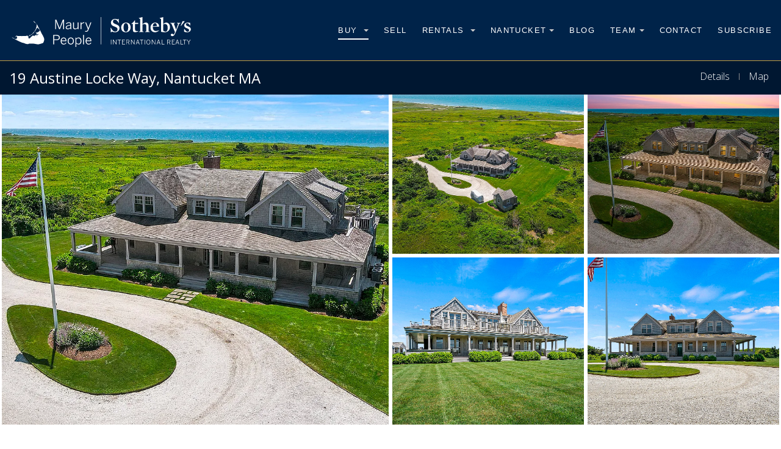

--- FILE ---
content_type: text/html; charset=utf-8
request_url: https://www.themaurypeople.com/nantucket-real-estate/recently-sold/property/85030-19-austine-locke-way-nantucket-ma
body_size: 9151
content:

<!DOCTYPE html>
<html lang="en-gb" dir="ltr"
	  class='com_iproperty view-property itemid-296 j31 mm-hover '>
<head>
<link rel="dns-prefetch" href="https://mpsir-rentals.com">
<link rel="dns-prefetch" href="https://www.google-analytics.com">
<link rel="dns-prefetch" href="https://themaurypeople-11079.kxcdn.com">
<link rel="dns-prefetch" href="https://www.google.com">
<link rel="preconnect" href="https://mpsir-rentals.com">
<link rel="preconnect" href="https://www.google-analytics.com">
<link rel="preconnect" href="https://themaurypeople-11079.kxcdn.com">


	<base href="https://www.themaurypeople.com/nantucket-real-estate/recently-sold/property/85030-19-austine-locke-way-nantucket-ma" />
	<meta http-equiv="content-type" content="text/html; charset=utf-8" />
	<meta name="robots" content="max-snippet:-1, max-image-preview:large, max-video-preview:-1" />
	<meta name="description" content="Property located at 19 Austine Locke Way, Nantucket, MA. This recently sold 1 Family listing is located in the Cisco area of Nantucket, Massachusetts." />
	<meta name="generator" content="Joomla! - Open Source Content Management" />
	<title>19 Austine Locke Way, Nantucket, MA | Recently Sold Property </title>
	<link href="https://themaurypeople-11079.kxcdn.com/templates/purity_iii/favicon.ico" rel="shortcut icon" type="image/vnd.microsoft.icon" />
	<link href="https://themaurypeople-11079.kxcdn.com/templates/purity_iii/css/bootstrap.css" rel="stylesheet" type="text/css" />
	<link href="https://themaurypeople-11079.kxcdn.com/templates/purity_iii/css/iproperty.css" rel="stylesheet" type="text/css" />
	<link href="https://themaurypeople-11079.kxcdn.com/templates/purity_iii/css/fancybox.css" rel="stylesheet" type="text/css" />
	<link href="//ajax.googleapis.com/ajax/libs/jqueryui/1.12.1/themes/smoothness/jquery-ui.css" rel="stylesheet" type="text/css" />
	<link href="https://themaurypeople-11079.kxcdn.com/components/com_mprent/calendar/jquery-ui.css" rel="stylesheet" type="text/css" />
	<link href="https://themaurypeople-11079.kxcdn.com/components/com_mprent/css/calendar.css" rel="stylesheet" type="text/css" />
	<link href="https://themaurypeople-11079.kxcdn.com/templates/system/css/system.css" rel="stylesheet" type="text/css" />
	<link href="https://themaurypeople-11079.kxcdn.com/templates/purity_iii/css/legacy-grid.css" rel="stylesheet" type="text/css" />
	<link href="https://themaurypeople-11079.kxcdn.com/plugins/system/t3/base-bs3/fonts/font-awesome/css/font-awesome.min.css" rel="stylesheet" type="text/css" />
	<link href="https://themaurypeople-11079.kxcdn.com/templates/purity_iii/css/template.css" rel="stylesheet" type="text/css" />
	<link href="https://themaurypeople-11079.kxcdn.com/templates/purity_iii/css/megamenu.css" rel="stylesheet" type="text/css" />
	<link href="https://themaurypeople-11079.kxcdn.com/templates/purity_iii/fonts/font-awesome/css/font-awesome.min.css" rel="stylesheet" type="text/css" />
	<link href="https://themaurypeople-11079.kxcdn.com/components/com_mprent/calendar/jquery-ui.theme.min.css" rel="stylesheet" type="text/css" />
	<link href="https://themaurypeople-11079.kxcdn.com/templates/purity_iii/css/custom.css" rel="stylesheet" type="text/css" />
	<link href="https://themaurypeople-11079.kxcdn.com/templates/purity_iii/css/responsive.css" rel="stylesheet" type="text/css" />
	<link href="https://themaurypeople-11079.kxcdn.com/templates/purity_iii/css/rental-icon.css" rel="stylesheet" type="text/css" />
	<style type="text/css">

 .cloaked_email span:before { content: attr(data-ep-a7360); } .cloaked_email span:after { content: attr(data-ep-bbf30); } 

	</style>
	<script src="https://themaurypeople-11079.kxcdn.com/t3-assets/js/js-5c683-37945.js" type="4925f6f2b2507abd400feb26-text/javascript"></script>
	<script src="https://ajax.googleapis.com/ajax/libs/jqueryui/1.11.4/jquery-ui.min.js" type="4925f6f2b2507abd400feb26-text/javascript"></script>
	<script src="https://themaurypeople-11079.kxcdn.com/t3-assets/js/js-1140a-33400.js" type="4925f6f2b2507abd400feb26-text/javascript"></script>
	<script src="//maps.googleapis.com/maps/api/js?v=3.53&key=AIzaSyB-2coqGPTLHysPvREHwE8Tm9sKcx9k03M" type="4925f6f2b2507abd400feb26-text/javascript"></script>
	<script src="https://themaurypeople-11079.kxcdn.com/t3-assets/js/js-7be13-36823.js" type="4925f6f2b2507abd400feb26-text/javascript"></script>
	<script type="4925f6f2b2507abd400feb26-text/javascript">

			(function($){
				$(document).ready(function (){
					$('.has-context')
					.mouseenter(function (){
						$('.btn-group',$(this)).show();
					})
					.mouseleave(function (){
						$('.btn-group',$(this)).hide();
						$('.btn-group',$(this)).removeClass('open');
					});

					contextAction =function (cbId, task)
					{
						$('input[name="cid[]"]').removeAttr('checked');
						$('#' + cbId).attr('checked','checked');
						Joomla.submitbutton(task);
					}
				});
			})(jQuery);
			jQuery(function($){ initTooltips(); $("body").on("subform-row-add", initTooltips); function initTooltips (event, container) { container = container || document;$(container).find(".hasTooltip").tooltip({"html": true,"container": "body"});} });var ipmapoptions = {
        zoom: 13,
        lat: "41.252266",
        lon: "-70.144301",
        mapicon: "https://themaurypeople-11079.kxcdn.com/components/com_iproperty/assets/images/map/icon56.png",
        maxZoom: 21,
        places: false,
        kml: ""    
    };jQuery(window).load(function($){

                    ipPropertyMap.buildMap();

                });
 var emailProtector=emailProtector||{};emailProtector.addCloakedMailto=function(g,l){var h=document.querySelectorAll("."+g);for(i=0;i<h.length;i++){var b=h[i],k=b.getElementsByTagName("span"),e="",c="";b.className=b.className.replace(" "+g,"");for(var f=0;f<k.length;f++)for(var d=k[f].attributes,a=0;a<d.length;a++)0===d[a].nodeName.toLowerCase().indexOf("data-ep-a7360")&&(e+=d[a].value),0===d[a].nodeName.toLowerCase().indexOf("data-ep-bbf30")&&(c=d[a].value+c);if(!c)break;b.innerHTML=e+c;if(!l)break;b.parentNode.href="mailto:"+e+c}}; 

	</script>
	<link rel="canonical" href="https://www.themaurypeople.com/nantucket-real-estate/property/85030-19-austine-locke-way-nantucket-ma" />
	<meta property="og:title" content="19 Austine Locke Way, Nantucket, MA" />
	<meta property="og:image" content="https://dvvjkgh94f2v6.cloudfront.net/d4677ff2/85030/83dcefb7.jpeg" />
	<meta property="og:url" content="https://www.themaurypeople.com/nantucket-real-estate/property/85030-19-austine-locke-way-nantucket-ma" />
	<meta property="og:site_name" content="Maury People Sotheby's International Realty" />
	<meta property="og:type" content="website" />
	<meta property="og:description" content="Quintessential Cisco Beach House with sweeping water views of the Atlantic Ocean  directly across from over 100 acres of Nantucket Land Bank Conservation and less than 200 yards to a pristine south shore beach  The custom built  recently renovated home has been tastefully designed and decorated  Expansive covered porches  open decks and the spacious yard make this special property ideal for indoor and outdoor entertaining  Property has a strong rental history  is offered turnkey and fully furnished A AC Ins Irr OSh  Floor 1  Enter under large covered porch into welcoming foyer with coat closet  Through the hall is a 1st floor family room with gas fireplace and french doors leading to deck and spacious yard  3 Bedrooms plus an office for overflow with custom tiled baths and double sinks with marble countertops  Separate laundry room with sink and cabinets   Floor 2  An open floor plan with cathedral ceilings opens to a large deck with unparalleled views over conservation land to the beach  The living room has two sitting areas  a fireplace  flat screen TV and wine fridge  making it ideal for gathering  The spacious kitchen features top of the line appliances  double thick granite countertops  and custom cabinetry  and the dining room adjacent to the kitchen offers seating for 10  Half bath off of kitchen  Large master bedroom suite with french doors to private deck with sweeping water views  beautiful tiled bath with claw-foot tub  double sinks and separate shower with rain head Large  comfortable entertainment room with sectional sofa and mounted flat screen TV  Adjacent sitting area with additional seating  Custom built bar with full sized refrigerator and second mounted flat screen TV  Separate spacious room and a Full bathroom " />
	<link rel="preload" href="https://use.typekit.net/xgt7eqz.css"  type="css">
	<!-- Start: Google Structured Data -->
			
<script type="application/ld+json" data-type="gsd">
{
    "@context": "https://schema.org",
    "@type": "BreadcrumbList",
    "itemListElement": [
        {
            "@type": "ListItem",
            "position": 1,
            "name": "Home",
            "item": "https://www.themaurypeople.com/"
        },
        {
            "@type": "ListItem",
            "position": 2,
            "name": "Buy",
            "item": "https://www.themaurypeople.com/nantucket-real-estate"
        },
        {
            "@type": "ListItem",
            "position": 3,
            "name": "Recently Sold",
            "item": "https://www.themaurypeople.com/nantucket-real-estate/recently-sold"
        },
        {
            "@type": "ListItem",
            "position": 4,
            "name": "19 Austine Locke Way",
            "item": "https://www.themaurypeople.com/nantucket-real-estate/recently-sold/property/85030-19-austine-locke-way-nantucket-ma"
        }
    ]
}
</script>
			<!-- End: Google Structured Data -->

	
<!-- Google Tag Manager -->
<script type="4925f6f2b2507abd400feb26-text/javascript">(function(w,d,s,l,i){w[l]=w[l]||[];w[l].push({'gtm.start':
new Date().getTime(),event:'https://themaurypeople-11079.kxcdn.com/gtm.js'});var f=d.getElementsByTagName(s)[0],
j=d.createElement(s),dl=l!='dataLayer'?'&l='+l:'';j.async=true;j.src=
'https://www.googletagmanager.com/gtm.js?id='+i+dl;f.parentNode.insertBefore(j,f);
})(window,document,'script','dataLayer','GTM-PKLHLD4M');</script>
<!-- End Google Tag Manager -->

<!-- META FOR IOS & HANDHELD -->


	<meta name="viewport" content="width=device-width, initial-scale=1.0, maximum-scale=1.0, user-scalable=no"/>

	<style type="text/stylesheet">

		@-webkit-viewport   { width: device-width; }

		@-moz-viewport      { width: device-width; }

		@-ms-viewport       { width: device-width; }

		@-o-viewport        { width: device-width; }

		@viewport           { width: device-width; }

	</style>

	<script type="4925f6f2b2507abd400feb26-text/javascript">

		//<![CDATA[

		if (navigator.userAgent.match(/IEMobile\/10\.0/)) {

			var msViewportStyle = document.createElement("style");

			msViewportStyle.appendChild(

				document.createTextNode("@-ms-viewport{width:auto!important}")

			);

			document.getElementsByTagName("head")[0].appendChild(msViewportStyle);

		}

		//]]>

	</script>


<meta name="HandheldFriendly" content="true"/>

<meta name="apple-mobile-web-app-capable" content="YES"/>

<!-- //META FOR IOS & HANDHELD -->









<link rel="stylesheet" href="https://use.typekit.net/xgt7eqz.css">

<!-- Le HTML5 shim and media query for IE8 support -->

<!--[if lt IE 9]>

<script src="//html5shim.googlecode.com/svn/trunk/html5.js"></script>

<script type="text/javascript" src="/plugins/system/t3/base-bs3/js/respond.min.js"></script>

<![endif]-->



<!-- You can add Google Analytics here or use T3 Injection feature -->



<!--[if lt IE 9]>

<link rel="stylesheet" href="/templates/purity_iii/css/ie8.css" type="text/css" />

<![endif]-->


	<!--templateadjust-->
<link href="https://fonts.googleapis.com/css?family=Open+Sans:300,400|Oswald" rel="stylesheet">

</head>
<!-- Google tag (gtag.js) -->
<script async src="https://www.googletagmanager.com/gtag/js?id=G-BZ1QDXT5MV" type="4925f6f2b2507abd400feb26-text/javascript"></script>
<script type="4925f6f2b2507abd400feb26-text/javascript">
  window.dataLayer = window.dataLayer || [];
  function gtag(){dataLayer.push(arguments);}
  gtag('js', new Date());

  gtag('config', 'G-BZ1QDXT5MV');
</script>
<body><!-- Google Tag Manager (noscript) -->
<noscript><iframe src="https://www.googletagmanager.com/ns.html?id=GTM-PKLHLD4M"
height="0" width="0" style="display:none;visibility:hidden"></iframe></noscript>
<!-- End Google Tag Manager (noscript) -->

<div class="t3-wrapper"> <!-- Need this wrapper for off-canvas menu. Remove if you don't use of-canvas -->



  
<!-- MAIN NAVIGATION -->
<header id="t3-mainnav" class="wrap navbar navbar-default t3-mainnav tophead">

	<!-- OFF-CANVAS -->
		<!-- //OFF-CANVAS -->

	<div class="container" style="overflow: visible;">

		<!-- NAVBAR HEADER -->
		<div class="navbar-header col-sm-12 col-md-12 col-lg-3 col-xl-3">

			<!-- LOGO -->
			<div class="logo logo-image col-sm-10 ">
				<div class="logo-image">
					<a href="/" title="Maury People Sotheby's International Realty">
													<img class="logo-img nolazy" src="https://themaurypeople-11079.kxcdn.com/images/maury-logo-white.svg" alt="Maury People Sotheby's International Realty" style="width: auto;" />
						
												
						<span>Maury People Sotheby's International Realty</span>
					</a>
				</div>
			</div>
			<!-- //LOGO -->

											<button type="button" class="navbar-toggle" data-toggle="collapse" data-target=".t3-navbar-collapse" >
					<i class="fa fa-bars"><div class="adahide">menu</div></i>
				</button>
			
	  
		</div>
		<!-- //NAVBAR HEADER -->
		<div class="col-sm-12 col-md-12 col-lg-9 col-xl-9 ">
		<!-- NAVBAR MAIN -->
				<nav class="t3-navbar-collapse navbar-collapse collapse"></nav>
		
		<nav class="t3-navbar navbar-collapse collapse">
			<div  class="t3-megamenu animate slide"  data-duration="300" data-responsive="true">
<ul itemscope itemtype="http://www.schema.org/SiteNavigationElement" class="nav navbar-nav level0">
<li itemprop='name' class="active dropdown mega mega-align-left" data-id="218" data-level="1" data-alignsub="left">
<a itemprop='url' class=" dropdown-toggle"  href="/nantucket-real-estate"   data-target="#" data-toggle="dropdown">Buy <em class="caret"></em></a>

<div class="nav-child dropdown-menu mega-dropdown-menu"  style="width: 250px"  data-width="250"><div class="mega-dropdown-inner">
<div class="row">
<div class="col-xs-12 mega-col-nav" data-width="12"><div class="mega-inner">
<ul itemscope itemtype="http://www.schema.org/SiteNavigationElement" class="mega-nav level1">
<li itemprop='name' class="alias-parent-active" data-id="322" data-level="2">
<a itemprop='url' class=""  href="/nantucket-real-estate"   data-target="#">Search All Nantucket Real Estate</a>

</li>
<li itemprop='name'  data-id="234" data-level="2">
<a itemprop='url' class=""  href="/nantucket-real-estate/our-listings"   data-target="#">Our Exclusive Listings </a>

</li>
<li itemprop='name'  data-id="339" data-level="2">
<a itemprop='url' class=""  href="/virtual-tours"   data-target="#">Virtual Tours</a>

</li>
<li itemprop='name' class="current active" data-id="296" data-level="2">
<a itemprop='url' class=""  href="/nantucket-real-estate/recently-sold"   data-target="#">Recently Sold </a>

</li>
<li itemprop='name'  data-id="433" data-level="2">
<a itemprop='url' class=""  href="/nantucket-real-estate-market"   data-target="#">Research</a>

</li>
<li itemprop='name'  data-id="311" data-level="2">
<a itemprop='url' class=""  href="/nantucket-real-estate/subscribe-to-link"   data-target="#">Subscribe to LINK </a>

</li>
</ul>
</div></div>
</div>
</div></div>
</li>
<li itemprop='name'  data-id="432" data-level="1">
<a itemprop='url' class=" selllink"  href="/sell-with-us"   data-target="#">Sell </a>

</li>
<li itemprop='name' class="dropdown mega" data-id="293" data-level="1">
<a itemprop='url' class=" dropdown-toggle"  href="/nantucket-rentals"   data-target="#" data-toggle="dropdown">Rentals  <em class="caret"></em></a>

<div class="nav-child dropdown-menu mega-dropdown-menu"  style="width: 220px"  data-width="220"><div class="mega-dropdown-inner">
<div class="row">
<div class="col-xs-12 mega-col-nav" data-width="12"><div class="mega-inner">
<ul itemscope itemtype="http://www.schema.org/SiteNavigationElement" class="mega-nav level1">
<li itemprop='name'  data-id="312" data-level="2">
<a itemprop='url' class=""  href="/nantucket-rentals"   data-target="#">Search All Nantucket Rentals</a>

</li>
<li itemprop='name'  data-id="458" data-level="2">
<a itemprop='url' class=""  href="/nantucket-rentals/rental-request-form"   data-target="#">Rental Request Form </a>

</li>
</ul>
</div></div>
</div>
</div></div>
</li>
<li itemprop='name' class="dropdown mega" data-id="263" data-level="1">
<a itemprop='url' class=" dropdown-toggle"  href="#"   data-target="#" data-toggle="dropdown">Nantucket<em class="caret"></em></a>

<div class="nav-child dropdown-menu mega-dropdown-menu"  ><div class="mega-dropdown-inner">
<div class="row">
<div class="col-xs-12 mega-col-nav" data-width="12"><div class="mega-inner">
<ul itemscope itemtype="http://www.schema.org/SiteNavigationElement" class="mega-nav level1">
<li itemprop='name'  data-id="268" data-level="2">
<a itemprop='url' class=""  href="/nantucket/main-street-webcam"   data-target="#">Main Street Webcam </a>

</li>
<li itemprop='name'  data-id="323" data-level="2">
<a itemprop='url' class=""  href="/nantucket/island-neighborhoods"   data-target="#">Island Neighborhoods </a>

</li>
<li itemprop='name'  data-id="472" data-level="2">
<a itemprop='url' class=""  href="/blog/nantucket-portfolio-and-summer-guide"   data-target="#">Nantucket Portfolio and Summer Guide</a>

</li>
</ul>
</div></div>
</div>
</div></div>
</li>
<li itemprop='name'  data-id="223" data-level="1">
<a itemprop='url' class=""  href="/blog"   data-target="#">Blog </a>

</li>
<li itemprop='name' class="dropdown mega" data-id="298" data-level="1">
<a itemprop='url' class=" dropdown-toggle"  href="/nantucket-real-estate-agent"   data-target="#" data-toggle="dropdown">Team<em class="caret"></em></a>

<div class="nav-child dropdown-menu mega-dropdown-menu"  style="width: 220px"  data-width="220"><div class="mega-dropdown-inner">
<div class="row">
<div class="col-xs-12 mega-col-nav" data-width="12"><div class="mega-inner">
<ul itemscope itemtype="http://www.schema.org/SiteNavigationElement" class="mega-nav level1">
<li itemprop='name'  data-id="470" data-level="2">
<a itemprop='url' class=""  href="/about-mpsir"   data-target="#">About Us</a>

</li>
<li itemprop='name'  data-id="299" data-level="2">
<a itemprop='url' class=""  href="/nantucket-real-estate-agent"   data-target="#">Agents and Brokers</a>

</li>
<li itemprop='name'  data-id="300" data-level="2">
<a itemprop='url' class=""  href="/sotheby-s-international-realty"   data-target="#">Sotheby's International Realty</a>

</li>
</ul>
</div></div>
</div>
</div></div>
</li>
<li itemprop='name'  data-id="240" data-level="1">
<a itemprop='url' class=""  href="/contact"   data-target="#">Contact </a>

</li>
<li itemprop='name'  data-id="456" data-level="1">
<a itemprop='url' class=""  href="/nantucket-real-estate/subscribe-to-link"   data-target="#">Subscribe</a>

</li>
</ul>
</div>

			
			<ul itemscope=""  class="nav navbar-nav level0">
			<li itemprop="name" class="logintop" >
	
		
		</li>
	</ul>
		</nav>
		
		</div>
    <!-- //NAVBAR MAIN -->

	</div>
</header>
<!-- //MAIN NAVIGATION -->




<span id="more"></span>

  












	
	
	
		
	
	
  	
  
  

  


<!--<div id="t3-mainbody" class="container t3-mainbody">
	
	
	
	

	<div class="row">

		
		<div id="t3-content" class="t3-content col-xs-12">-->
						
						
			<div id="exheader" class="exheader"><div class="container">
<div class="col-sm-12 col-md-6 col-lg-6 col-xl-7 col-xxl-6 "><h1>19 Austine Locke Way, Nantucket MA</h1></div>
	<div class="exmenu hidden-phone col-sm-12 col-md-6 col-lg-6 col-xl-5 col-xxl-6 pull-right hidden-phone"> <a class="stop" href="javascript:;" atop="#details">Details</a><span class="exmenudash"></span><a class="stop"href="javascript:;" atop="#map">Map</a> </div>

</div></div>
<div class="col-sm-12  searchfloat" style="padding: 0px; ">
<div class="sectionex mbr-gallery" id="gallery"><div >
   
    

	
<div id="ip-image-tab">
						<div id="gal21" class="mbr-gallery-item2 mbr-gallery-item--p1  col-sm-3 col-md-3 col-lg-3 col-xl-3 col-xxl-3 ">
                        <a href="https://themaurypeople-11079.kxcdn.com/cdn-cgi/image/width=1400,fit=cover,quality=80,format=auto/https://dvvjkgh94f2v6.cloudfront.net/d4677ff2/85030/83dcefb7.jpeg?date=12" data-fancybox="gallery" data-thumb="https://themaurypeople-11079.kxcdn.com/cdn-cgi/image/width=100,sharpen=2,fit=cover,quality=80,format=auto/https://dvvjkgh94f2v6.cloudfront.net/d4677ff2/85030/83dcefb7.jpeg?date=12"  title="">
                            <img src="https://themaurypeople-11079.kxcdn.com/cdn-cgi/image/width=1400,sharpen=2,fit=cover,quality=80,format=auto/https://dvvjkgh94f2v6.cloudfront.net/d4677ff2/85030/83dcefb7.jpeg?date=12" alt="19 Austine Locke Way Nantucket MA" />
                        </a></div>
						<div id="gal22" class="mbr-gallery-item2 mbr-gallery-item--p1  col-sm-3 col-md-3 col-lg-3 col-xl-3 col-xxl-3 ">
                        <a href="https://themaurypeople-11079.kxcdn.com/cdn-cgi/image/width=1400,fit=cover,quality=80,format=auto/https://dvvjkgh94f2v6.cloudfront.net/d4677ff2/85030/1ad5be0d.jpeg?date=12" data-fancybox="gallery" data-thumb="https://themaurypeople-11079.kxcdn.com/cdn-cgi/image/width=100,sharpen=2,fit=cover,quality=80,format=auto/https://dvvjkgh94f2v6.cloudfront.net/d4677ff2/85030/1ad5be0d.jpeg?date=12"  title="">
                            <img src="https://themaurypeople-11079.kxcdn.com/cdn-cgi/image/width=1400,sharpen=2,fit=cover,quality=80,format=auto/https://dvvjkgh94f2v6.cloudfront.net/d4677ff2/85030/1ad5be0d.jpeg?date=12" alt="19 Austine Locke Way Nantucket MA" />
                        </a></div>
						<div id="gal23" class="mbr-gallery-item2 mbr-gallery-item--p1  col-sm-3 col-md-3 col-lg-3 col-xl-3 col-xxl-3 ">
                        <a href="https://themaurypeople-11079.kxcdn.com/cdn-cgi/image/width=1400,fit=cover,quality=80,format=auto/https://dvvjkgh94f2v6.cloudfront.net/d4677ff2/85030/6dd28e9b.jpeg?date=12" data-fancybox="gallery" data-thumb="https://themaurypeople-11079.kxcdn.com/cdn-cgi/image/width=100,sharpen=2,fit=cover,quality=80,format=auto/https://dvvjkgh94f2v6.cloudfront.net/d4677ff2/85030/6dd28e9b.jpeg?date=12"  title="">
                            <img src="https://themaurypeople-11079.kxcdn.com/cdn-cgi/image/width=1400,sharpen=2,fit=cover,quality=80,format=auto/https://dvvjkgh94f2v6.cloudfront.net/d4677ff2/85030/6dd28e9b.jpeg?date=12" alt="19 Austine Locke Way Nantucket MA" />
                        </a></div>
						<div id="gal24" class="mbr-gallery-item2 mbr-gallery-item--p1  col-sm-3 col-md-3 col-lg-3 col-xl-3 col-xxl-3 ">
                        <a href="https://themaurypeople-11079.kxcdn.com/cdn-cgi/image/width=1400,fit=cover,quality=80,format=auto/https://dvvjkgh94f2v6.cloudfront.net/d4677ff2/85030/f3b61b38.jpeg?date=12" data-fancybox="gallery" data-thumb="https://themaurypeople-11079.kxcdn.com/cdn-cgi/image/width=100,sharpen=2,fit=cover,quality=80,format=auto/https://dvvjkgh94f2v6.cloudfront.net/d4677ff2/85030/f3b61b38.jpeg?date=12"  title="">
                            <img src="https://themaurypeople-11079.kxcdn.com/cdn-cgi/image/width=1400,sharpen=2,fit=cover,quality=80,format=auto/https://dvvjkgh94f2v6.cloudfront.net/d4677ff2/85030/f3b61b38.jpeg?date=12" alt="19 Austine Locke Way Nantucket MA" />
                        </a></div>
						<div id="gal25" class="mbr-gallery-item2 mbr-gallery-item--p1  col-sm-3 col-md-3 col-lg-3 col-xl-3 col-xxl-3 ">
                        <a href="https://themaurypeople-11079.kxcdn.com/cdn-cgi/image/width=1400,fit=cover,quality=80,format=auto/https://dvvjkgh94f2v6.cloudfront.net/d4677ff2/85030/84b12bae.jpeg?date=12" data-fancybox="gallery" data-thumb="https://themaurypeople-11079.kxcdn.com/cdn-cgi/image/width=100,sharpen=2,fit=cover,quality=80,format=auto/https://dvvjkgh94f2v6.cloudfront.net/d4677ff2/85030/84b12bae.jpeg?date=12"  title="">
                            <img src="https://themaurypeople-11079.kxcdn.com/cdn-cgi/image/width=1400,sharpen=2,fit=cover,quality=80,format=auto/https://dvvjkgh94f2v6.cloudfront.net/d4677ff2/85030/84b12bae.jpeg?date=12" alt="19 Austine Locke Way Nantucket MA" />
                        </a></div>
						<div id="gal26" class="mbr-gallery-item2 mbr-gallery-item--p1  col-sm-3 col-md-3 col-lg-3 col-xl-3 col-xxl-3 ">
                        <a href="https://themaurypeople-11079.kxcdn.com/cdn-cgi/image/width=1400,fit=cover,quality=80,format=auto/https://dvvjkgh94f2v6.cloudfront.net/d4677ff2/85030/1db87a14.jpeg?date=12" data-fancybox="gallery" data-thumb="https://themaurypeople-11079.kxcdn.com/cdn-cgi/image/width=100,sharpen=2,fit=cover,quality=80,format=auto/https://dvvjkgh94f2v6.cloudfront.net/d4677ff2/85030/1db87a14.jpeg?date=12"  title="">
                            <img src="https://themaurypeople-11079.kxcdn.com/cdn-cgi/image/width=1400,sharpen=2,fit=cover,quality=80,format=auto/https://dvvjkgh94f2v6.cloudfront.net/d4677ff2/85030/1db87a14.jpeg?date=12" alt="19 Austine Locke Way Nantucket MA" />
                        </a></div>
						<div style="display: none; class="mbr-gallery-item2 mbr-gallery-item--p1 ">
                        <a href="https://themaurypeople-11079.kxcdn.com/cdn-cgi/image/width=1400,fit=cover,quality=80,format=auto/https://dvvjkgh94f2v6.cloudfront.net/d4677ff2/85030/6abf4a82.jpeg?date=12" data-fancybox="gallery" data-thumb="https://themaurypeople-11079.kxcdn.com/cdn-cgi/image/width=100,sharpen=2,fit=cover,quality=80,format=auto/https://dvvjkgh94f2v6.cloudfront.net/d4677ff2/85030/6abf4a82.jpeg?date=12"  title="">
                            <img class="lazybox" data-src="https://themaurypeople-11079.kxcdn.com/cdn-cgi/image/width=1000,sharpen=2,fit=cover,quality=80,format=auto/https://dvvjkgh94f2v6.cloudfront.net/d4677ff2/85030/6abf4a82.jpeg?date=12" alt="19 Austine Locke Way Nantucket MA" />
                        </a></div>
						<div style="display: none; class="mbr-gallery-item2 mbr-gallery-item--p1 ">
                        <a href="https://themaurypeople-11079.kxcdn.com/cdn-cgi/image/width=1400,fit=cover,quality=80,format=auto/https://dvvjkgh94f2v6.cloudfront.net/d4677ff2/85030/fa005713.jpeg?date=12" data-fancybox="gallery" data-thumb="https://themaurypeople-11079.kxcdn.com/cdn-cgi/image/width=100,sharpen=2,fit=cover,quality=80,format=auto/https://dvvjkgh94f2v6.cloudfront.net/d4677ff2/85030/fa005713.jpeg?date=12"  title="">
                            <img class="lazybox" data-src="https://themaurypeople-11079.kxcdn.com/cdn-cgi/image/width=1000,sharpen=2,fit=cover,quality=80,format=auto/https://dvvjkgh94f2v6.cloudfront.net/d4677ff2/85030/fa005713.jpeg?date=12" alt="19 Austine Locke Way Nantucket MA" />
                        </a></div>
						<div style="display: none; class="mbr-gallery-item2 mbr-gallery-item--p1 ">
                        <a href="https://themaurypeople-11079.kxcdn.com/cdn-cgi/image/width=1400,fit=cover,quality=80,format=auto/https://dvvjkgh94f2v6.cloudfront.net/d4677ff2/85030/8d076785.jpeg?date=12" data-fancybox="gallery" data-thumb="https://themaurypeople-11079.kxcdn.com/cdn-cgi/image/width=100,sharpen=2,fit=cover,quality=80,format=auto/https://dvvjkgh94f2v6.cloudfront.net/d4677ff2/85030/8d076785.jpeg?date=12"  title="">
                            <img class="lazybox" data-src="https://themaurypeople-11079.kxcdn.com/cdn-cgi/image/width=1000,sharpen=2,fit=cover,quality=80,format=auto/https://dvvjkgh94f2v6.cloudfront.net/d4677ff2/85030/8d076785.jpeg?date=12" alt="19 Austine Locke Way Nantucket MA" />
                        </a></div>
						<div style="display: none; class="mbr-gallery-item2 mbr-gallery-item--p1 ">
                        <a href="https://themaurypeople-11079.kxcdn.com/cdn-cgi/image/width=1400,fit=cover,quality=80,format=auto/https://dvvjkgh94f2v6.cloudfront.net/d4677ff2/85030/a15d25e1.jpeg?date=12" data-fancybox="gallery" data-thumb="https://themaurypeople-11079.kxcdn.com/cdn-cgi/image/width=100,sharpen=2,fit=cover,quality=80,format=auto/https://dvvjkgh94f2v6.cloudfront.net/d4677ff2/85030/a15d25e1.jpeg?date=12"  title="">
                            <img class="lazybox" data-src="https://themaurypeople-11079.kxcdn.com/cdn-cgi/image/width=1000,sharpen=2,fit=cover,quality=80,format=auto/https://dvvjkgh94f2v6.cloudfront.net/d4677ff2/85030/a15d25e1.jpeg?date=12" alt="19 Austine Locke Way Nantucket MA" />
                        </a></div>
						<div style="display: none; class="mbr-gallery-item2 mbr-gallery-item--p1 ">
                        <a href="https://themaurypeople-11079.kxcdn.com/cdn-cgi/image/width=1400,fit=cover,quality=80,format=auto/https://dvvjkgh94f2v6.cloudfront.net/d4677ff2/85030/d65a1577.jpeg?date=12" data-fancybox="gallery" data-thumb="https://themaurypeople-11079.kxcdn.com/cdn-cgi/image/width=100,sharpen=2,fit=cover,quality=80,format=auto/https://dvvjkgh94f2v6.cloudfront.net/d4677ff2/85030/d65a1577.jpeg?date=12"  title="">
                            <img class="lazybox" data-src="https://themaurypeople-11079.kxcdn.com/cdn-cgi/image/width=1000,sharpen=2,fit=cover,quality=80,format=auto/https://dvvjkgh94f2v6.cloudfront.net/d4677ff2/85030/d65a1577.jpeg?date=12" alt="19 Austine Locke Way Nantucket MA" />
                        </a></div>
						<div style="display: none; class="mbr-gallery-item2 mbr-gallery-item--p1 ">
                        <a href="https://themaurypeople-11079.kxcdn.com/cdn-cgi/image/width=1400,fit=cover,quality=80,format=auto/https://dvvjkgh94f2v6.cloudfront.net/d4677ff2/85030/4f5344cd.jpeg?date=12" data-fancybox="gallery" data-thumb="https://themaurypeople-11079.kxcdn.com/cdn-cgi/image/width=100,sharpen=2,fit=cover,quality=80,format=auto/https://dvvjkgh94f2v6.cloudfront.net/d4677ff2/85030/4f5344cd.jpeg?date=12"  title="">
                            <img class="lazybox" data-src="https://themaurypeople-11079.kxcdn.com/cdn-cgi/image/width=1000,sharpen=2,fit=cover,quality=80,format=auto/https://dvvjkgh94f2v6.cloudfront.net/d4677ff2/85030/4f5344cd.jpeg?date=12" alt="19 Austine Locke Way Nantucket MA" />
                        </a></div>
						<div style="display: none; class="mbr-gallery-item2 mbr-gallery-item--p1 ">
                        <a href="https://themaurypeople-11079.kxcdn.com/cdn-cgi/image/width=1400,fit=cover,quality=80,format=auto/https://dvvjkgh94f2v6.cloudfront.net/d4677ff2/85030/3854745b.jpeg?date=12" data-fancybox="gallery" data-thumb="https://themaurypeople-11079.kxcdn.com/cdn-cgi/image/width=100,sharpen=2,fit=cover,quality=80,format=auto/https://dvvjkgh94f2v6.cloudfront.net/d4677ff2/85030/3854745b.jpeg?date=12"  title="">
                            <img class="lazybox" data-src="https://themaurypeople-11079.kxcdn.com/cdn-cgi/image/width=1000,sharpen=2,fit=cover,quality=80,format=auto/https://dvvjkgh94f2v6.cloudfront.net/d4677ff2/85030/3854745b.jpeg?date=12" alt="19 Austine Locke Way Nantucket MA" />
                        </a></div>
						<div style="display: none; class="mbr-gallery-item2 mbr-gallery-item--p1 ">
                        <a href="https://themaurypeople-11079.kxcdn.com/cdn-cgi/image/width=1400,fit=cover,quality=80,format=auto/https://dvvjkgh94f2v6.cloudfront.net/d4677ff2/85030/a630e1f8.jpeg?date=12" data-fancybox="gallery" data-thumb="https://themaurypeople-11079.kxcdn.com/cdn-cgi/image/width=100,sharpen=2,fit=cover,quality=80,format=auto/https://dvvjkgh94f2v6.cloudfront.net/d4677ff2/85030/a630e1f8.jpeg?date=12"  title="">
                            <img class="lazybox" data-src="https://themaurypeople-11079.kxcdn.com/cdn-cgi/image/width=1000,sharpen=2,fit=cover,quality=80,format=auto/https://dvvjkgh94f2v6.cloudfront.net/d4677ff2/85030/a630e1f8.jpeg?date=12" alt="19 Austine Locke Way Nantucket MA" />
                        </a></div>
						<div style="display: none; class="mbr-gallery-item2 mbr-gallery-item--p1 ">
                        <a href="https://themaurypeople-11079.kxcdn.com/cdn-cgi/image/width=1400,fit=cover,quality=80,format=auto/https://dvvjkgh94f2v6.cloudfront.net/d4677ff2/85030/d137d16e.jpeg?date=12" data-fancybox="gallery" data-thumb="https://themaurypeople-11079.kxcdn.com/cdn-cgi/image/width=100,sharpen=2,fit=cover,quality=80,format=auto/https://dvvjkgh94f2v6.cloudfront.net/d4677ff2/85030/d137d16e.jpeg?date=12"  title="">
                            <img class="lazybox" data-src="https://themaurypeople-11079.kxcdn.com/cdn-cgi/image/width=1000,sharpen=2,fit=cover,quality=80,format=auto/https://dvvjkgh94f2v6.cloudfront.net/d4677ff2/85030/d137d16e.jpeg?date=12" alt="19 Austine Locke Way Nantucket MA" />
                        </a></div>
						<div style="display: none; class="mbr-gallery-item2 mbr-gallery-item--p1 ">
                        <a href="https://themaurypeople-11079.kxcdn.com/cdn-cgi/image/width=1400,fit=cover,quality=80,format=auto/https://dvvjkgh94f2v6.cloudfront.net/d4677ff2/85030/483e80d4.jpeg?date=12" data-fancybox="gallery" data-thumb="https://themaurypeople-11079.kxcdn.com/cdn-cgi/image/width=100,sharpen=2,fit=cover,quality=80,format=auto/https://dvvjkgh94f2v6.cloudfront.net/d4677ff2/85030/483e80d4.jpeg?date=12"  title="">
                            <img class="lazybox" data-src="https://themaurypeople-11079.kxcdn.com/cdn-cgi/image/width=1000,sharpen=2,fit=cover,quality=80,format=auto/https://dvvjkgh94f2v6.cloudfront.net/d4677ff2/85030/483e80d4.jpeg?date=12" alt="19 Austine Locke Way Nantucket MA" />
                        </a></div>
						<div style="display: none; class="mbr-gallery-item2 mbr-gallery-item--p1 ">
                        <a href="https://themaurypeople-11079.kxcdn.com/cdn-cgi/image/width=1400,fit=cover,quality=80,format=auto/https://dvvjkgh94f2v6.cloudfront.net/d4677ff2/85030/3f39b042.jpeg?date=12" data-fancybox="gallery" data-thumb="https://themaurypeople-11079.kxcdn.com/cdn-cgi/image/width=100,sharpen=2,fit=cover,quality=80,format=auto/https://dvvjkgh94f2v6.cloudfront.net/d4677ff2/85030/3f39b042.jpeg?date=12"  title="">
                            <img class="lazybox" data-src="https://themaurypeople-11079.kxcdn.com/cdn-cgi/image/width=1000,sharpen=2,fit=cover,quality=80,format=auto/https://dvvjkgh94f2v6.cloudfront.net/d4677ff2/85030/3f39b042.jpeg?date=12" alt="19 Austine Locke Way Nantucket MA" />
                        </a></div>
						<div style="display: none; class="mbr-gallery-item2 mbr-gallery-item--p1 ">
                        <a href="https://themaurypeople-11079.kxcdn.com/cdn-cgi/image/width=1400,fit=cover,quality=80,format=auto/https://dvvjkgh94f2v6.cloudfront.net/d4677ff2/85030/af86add3.jpeg?date=12" data-fancybox="gallery" data-thumb="https://themaurypeople-11079.kxcdn.com/cdn-cgi/image/width=100,sharpen=2,fit=cover,quality=80,format=auto/https://dvvjkgh94f2v6.cloudfront.net/d4677ff2/85030/af86add3.jpeg?date=12"  title="">
                            <img class="lazybox" data-src="https://themaurypeople-11079.kxcdn.com/cdn-cgi/image/width=1000,sharpen=2,fit=cover,quality=80,format=auto/https://dvvjkgh94f2v6.cloudfront.net/d4677ff2/85030/af86add3.jpeg?date=12" alt="19 Austine Locke Way Nantucket MA" />
                        </a></div>
						<div style="display: none; class="mbr-gallery-item2 mbr-gallery-item--p1 ">
                        <a href="https://themaurypeople-11079.kxcdn.com/cdn-cgi/image/width=1400,fit=cover,quality=80,format=auto/https://dvvjkgh94f2v6.cloudfront.net/d4677ff2/85030/d8819d45.jpeg?date=12" data-fancybox="gallery" data-thumb="https://themaurypeople-11079.kxcdn.com/cdn-cgi/image/width=100,sharpen=2,fit=cover,quality=80,format=auto/https://dvvjkgh94f2v6.cloudfront.net/d4677ff2/85030/d8819d45.jpeg?date=12"  title="">
                            <img class="lazybox" data-src="https://themaurypeople-11079.kxcdn.com/cdn-cgi/image/width=1000,sharpen=2,fit=cover,quality=80,format=auto/https://dvvjkgh94f2v6.cloudfront.net/d4677ff2/85030/d8819d45.jpeg?date=12" alt="19 Austine Locke Way Nantucket MA" />
                        </a></div>
						<div style="display: none; class="mbr-gallery-item2 mbr-gallery-item--p1 ">
                        <a href="https://themaurypeople-11079.kxcdn.com/cdn-cgi/image/width=1400,fit=cover,quality=80,format=auto/https://dvvjkgh94f2v6.cloudfront.net/d4677ff2/85030/8a707622.jpeg?date=12" data-fancybox="gallery" data-thumb="https://themaurypeople-11079.kxcdn.com/cdn-cgi/image/width=100,sharpen=2,fit=cover,quality=80,format=auto/https://dvvjkgh94f2v6.cloudfront.net/d4677ff2/85030/8a707622.jpeg?date=12"  title="">
                            <img class="lazybox" data-src="https://themaurypeople-11079.kxcdn.com/cdn-cgi/image/width=1000,sharpen=2,fit=cover,quality=80,format=auto/https://dvvjkgh94f2v6.cloudfront.net/d4677ff2/85030/8a707622.jpeg?date=12" alt="19 Austine Locke Way Nantucket MA" />
                        </a></div>
						<div style="display: none; class="mbr-gallery-item2 mbr-gallery-item--p1 ">
                        <a href="https://themaurypeople-11079.kxcdn.com/cdn-cgi/image/width=1400,fit=cover,quality=80,format=auto/https://dvvjkgh94f2v6.cloudfront.net/d4677ff2/85030/fd7746b4.jpeg?date=12" data-fancybox="gallery" data-thumb="https://themaurypeople-11079.kxcdn.com/cdn-cgi/image/width=100,sharpen=2,fit=cover,quality=80,format=auto/https://dvvjkgh94f2v6.cloudfront.net/d4677ff2/85030/fd7746b4.jpeg?date=12"  title="">
                            <img class="lazybox" data-src="https://themaurypeople-11079.kxcdn.com/cdn-cgi/image/width=1000,sharpen=2,fit=cover,quality=80,format=auto/https://dvvjkgh94f2v6.cloudfront.net/d4677ff2/85030/fd7746b4.jpeg?date=12" alt="19 Austine Locke Way Nantucket MA" />
                        </a></div>
						<div style="display: none; class="mbr-gallery-item2 mbr-gallery-item--p1 ">
                        <a href="https://themaurypeople-11079.kxcdn.com/cdn-cgi/image/width=1400,fit=cover,quality=80,format=auto/https://dvvjkgh94f2v6.cloudfront.net/d4677ff2/85030/647e170e.jpeg?date=12" data-fancybox="gallery" data-thumb="https://themaurypeople-11079.kxcdn.com/cdn-cgi/image/width=100,sharpen=2,fit=cover,quality=80,format=auto/https://dvvjkgh94f2v6.cloudfront.net/d4677ff2/85030/647e170e.jpeg?date=12"  title="">
                            <img class="lazybox" data-src="https://themaurypeople-11079.kxcdn.com/cdn-cgi/image/width=1000,sharpen=2,fit=cover,quality=80,format=auto/https://dvvjkgh94f2v6.cloudfront.net/d4677ff2/85030/647e170e.jpeg?date=12" alt="19 Austine Locke Way Nantucket MA" />
                        </a></div>
						<div style="display: none; class="mbr-gallery-item2 mbr-gallery-item--p1 ">
                        <a href="https://themaurypeople-11079.kxcdn.com/cdn-cgi/image/width=1400,fit=cover,quality=80,format=auto/https://dvvjkgh94f2v6.cloudfront.net/d4677ff2/85030/13792798.jpeg?date=12" data-fancybox="gallery" data-thumb="https://themaurypeople-11079.kxcdn.com/cdn-cgi/image/width=100,sharpen=2,fit=cover,quality=80,format=auto/https://dvvjkgh94f2v6.cloudfront.net/d4677ff2/85030/13792798.jpeg?date=12"  title="">
                            <img class="lazybox" data-src="https://themaurypeople-11079.kxcdn.com/cdn-cgi/image/width=1000,sharpen=2,fit=cover,quality=80,format=auto/https://dvvjkgh94f2v6.cloudfront.net/d4677ff2/85030/13792798.jpeg?date=12" alt="19 Austine Locke Way Nantucket MA" />
                        </a></div>
						<div style="display: none; class="mbr-gallery-item2 mbr-gallery-item--p1 ">
                        <a href="https://themaurypeople-11079.kxcdn.com/cdn-cgi/image/width=1400,fit=cover,quality=80,format=auto/https://dvvjkgh94f2v6.cloudfront.net/d4677ff2/85030/8d1db23b.jpeg?date=12" data-fancybox="gallery" data-thumb="https://themaurypeople-11079.kxcdn.com/cdn-cgi/image/width=100,sharpen=2,fit=cover,quality=80,format=auto/https://dvvjkgh94f2v6.cloudfront.net/d4677ff2/85030/8d1db23b.jpeg?date=12"  title="">
                            <img class="lazybox" data-src="https://themaurypeople-11079.kxcdn.com/cdn-cgi/image/width=1000,sharpen=2,fit=cover,quality=80,format=auto/https://dvvjkgh94f2v6.cloudfront.net/d4677ff2/85030/8d1db23b.jpeg?date=12" alt="19 Austine Locke Way Nantucket MA" />
                        </a></div>
						<div style="display: none; class="mbr-gallery-item2 mbr-gallery-item--p1 ">
                        <a href="https://themaurypeople-11079.kxcdn.com/cdn-cgi/image/width=1400,fit=cover,quality=80,format=auto/https://dvvjkgh94f2v6.cloudfront.net/d4677ff2/85030/fa1a82ad.jpeg?date=12" data-fancybox="gallery" data-thumb="https://themaurypeople-11079.kxcdn.com/cdn-cgi/image/width=100,sharpen=2,fit=cover,quality=80,format=auto/https://dvvjkgh94f2v6.cloudfront.net/d4677ff2/85030/fa1a82ad.jpeg?date=12"  title="">
                            <img class="lazybox" data-src="https://themaurypeople-11079.kxcdn.com/cdn-cgi/image/width=1000,sharpen=2,fit=cover,quality=80,format=auto/https://dvvjkgh94f2v6.cloudfront.net/d4677ff2/85030/fa1a82ad.jpeg?date=12" alt="19 Austine Locke Way Nantucket MA" />
                        </a></div>
						<div style="display: none; class="mbr-gallery-item2 mbr-gallery-item--p1 ">
                        <a href="https://themaurypeople-11079.kxcdn.com/cdn-cgi/image/width=1400,fit=cover,quality=80,format=auto/https://dvvjkgh94f2v6.cloudfront.net/d4677ff2/85030/6313d317.jpeg?date=12" data-fancybox="gallery" data-thumb="https://themaurypeople-11079.kxcdn.com/cdn-cgi/image/width=100,sharpen=2,fit=cover,quality=80,format=auto/https://dvvjkgh94f2v6.cloudfront.net/d4677ff2/85030/6313d317.jpeg?date=12"  title="">
                            <img class="lazybox" data-src="https://themaurypeople-11079.kxcdn.com/cdn-cgi/image/width=1000,sharpen=2,fit=cover,quality=80,format=auto/https://dvvjkgh94f2v6.cloudfront.net/d4677ff2/85030/6313d317.jpeg?date=12" alt="19 Austine Locke Way Nantucket MA" />
                        </a></div>
						<div style="display: none; class="mbr-gallery-item2 mbr-gallery-item--p1 ">
                        <a href="https://themaurypeople-11079.kxcdn.com/cdn-cgi/image/width=1400,fit=cover,quality=80,format=auto/https://dvvjkgh94f2v6.cloudfront.net/d4677ff2/85030/1414e381.jpeg?date=12" data-fancybox="gallery" data-thumb="https://themaurypeople-11079.kxcdn.com/cdn-cgi/image/width=100,sharpen=2,fit=cover,quality=80,format=auto/https://dvvjkgh94f2v6.cloudfront.net/d4677ff2/85030/1414e381.jpeg?date=12"  title="">
                            <img class="lazybox" data-src="https://themaurypeople-11079.kxcdn.com/cdn-cgi/image/width=1000,sharpen=2,fit=cover,quality=80,format=auto/https://dvvjkgh94f2v6.cloudfront.net/d4677ff2/85030/1414e381.jpeg?date=12" alt="19 Austine Locke Way Nantucket MA" />
                        </a></div>
						<div style="display: none; class="mbr-gallery-item2 mbr-gallery-item--p1 ">
                        <a href="https://themaurypeople-11079.kxcdn.com/cdn-cgi/image/width=1400,fit=cover,quality=80,format=auto/https://dvvjkgh94f2v6.cloudfront.net/d4677ff2/85030/84abfe10.jpeg?date=12" data-fancybox="gallery" data-thumb="https://themaurypeople-11079.kxcdn.com/cdn-cgi/image/width=100,sharpen=2,fit=cover,quality=80,format=auto/https://dvvjkgh94f2v6.cloudfront.net/d4677ff2/85030/84abfe10.jpeg?date=12"  title="">
                            <img class="lazybox" data-src="https://themaurypeople-11079.kxcdn.com/cdn-cgi/image/width=1000,sharpen=2,fit=cover,quality=80,format=auto/https://dvvjkgh94f2v6.cloudfront.net/d4677ff2/85030/84abfe10.jpeg?date=12" alt="19 Austine Locke Way Nantucket MA" />
                        </a></div>
						<div style="display: none; class="mbr-gallery-item2 mbr-gallery-item--p1 ">
                        <a href="https://themaurypeople-11079.kxcdn.com/cdn-cgi/image/width=1400,fit=cover,quality=80,format=auto/https://dvvjkgh94f2v6.cloudfront.net/d4677ff2/85030/f3acce86.jpeg?date=12" data-fancybox="gallery" data-thumb="https://themaurypeople-11079.kxcdn.com/cdn-cgi/image/width=100,sharpen=2,fit=cover,quality=80,format=auto/https://dvvjkgh94f2v6.cloudfront.net/d4677ff2/85030/f3acce86.jpeg?date=12"  title="">
                            <img class="lazybox" data-src="https://themaurypeople-11079.kxcdn.com/cdn-cgi/image/width=1000,sharpen=2,fit=cover,quality=80,format=auto/https://dvvjkgh94f2v6.cloudfront.net/d4677ff2/85030/f3acce86.jpeg?date=12" alt="19 Austine Locke Way Nantucket MA" />
                        </a></div>
						<div style="display: none; class="mbr-gallery-item2 mbr-gallery-item--p1 ">
                        <a href="https://themaurypeople-11079.kxcdn.com/cdn-cgi/image/width=1400,fit=cover,quality=80,format=auto/https://dvvjkgh94f2v6.cloudfront.net/d4677ff2/85030/936b4763.jpeg?date=12" data-fancybox="gallery" data-thumb="https://themaurypeople-11079.kxcdn.com/cdn-cgi/image/width=100,sharpen=2,fit=cover,quality=80,format=auto/https://dvvjkgh94f2v6.cloudfront.net/d4677ff2/85030/936b4763.jpeg?date=12"  title="">
                            <img class="lazybox" data-src="https://themaurypeople-11079.kxcdn.com/cdn-cgi/image/width=1000,sharpen=2,fit=cover,quality=80,format=auto/https://dvvjkgh94f2v6.cloudfront.net/d4677ff2/85030/936b4763.jpeg?date=12" alt="19 Austine Locke Way Nantucket MA" />
                        </a></div>
						<div style="display: none; class="mbr-gallery-item2 mbr-gallery-item--p1 ">
                        <a href="https://themaurypeople-11079.kxcdn.com/cdn-cgi/image/width=1400,fit=cover,quality=80,format=auto/https://dvvjkgh94f2v6.cloudfront.net/d4677ff2/85030/e46c77f5.jpeg?date=12" data-fancybox="gallery" data-thumb="https://themaurypeople-11079.kxcdn.com/cdn-cgi/image/width=100,sharpen=2,fit=cover,quality=80,format=auto/https://dvvjkgh94f2v6.cloudfront.net/d4677ff2/85030/e46c77f5.jpeg?date=12"  title="">
                            <img class="lazybox" data-src="https://themaurypeople-11079.kxcdn.com/cdn-cgi/image/width=1000,sharpen=2,fit=cover,quality=80,format=auto/https://dvvjkgh94f2v6.cloudfront.net/d4677ff2/85030/e46c77f5.jpeg?date=12" alt="19 Austine Locke Way Nantucket MA" />
                        </a></div>
						<div style="display: none; class="mbr-gallery-item2 mbr-gallery-item--p1 ">
                        <a href="https://themaurypeople-11079.kxcdn.com/cdn-cgi/image/width=1400,fit=cover,quality=80,format=auto/https://dvvjkgh94f2v6.cloudfront.net/d4677ff2/85030/7d65264f.jpeg?date=12" data-fancybox="gallery" data-thumb="https://themaurypeople-11079.kxcdn.com/cdn-cgi/image/width=100,sharpen=2,fit=cover,quality=80,format=auto/https://dvvjkgh94f2v6.cloudfront.net/d4677ff2/85030/7d65264f.jpeg?date=12"  title="">
                            <img class="lazybox" data-src="https://themaurypeople-11079.kxcdn.com/cdn-cgi/image/width=1000,sharpen=2,fit=cover,quality=80,format=auto/https://dvvjkgh94f2v6.cloudfront.net/d4677ff2/85030/7d65264f.jpeg?date=12" alt="19 Austine Locke Way Nantucket MA" />
                        </a></div><div class="clear ip-image-tabImage"></div></div><div style="display: none;"></div><script type="4925f6f2b2507abd400feb26-text/javascript">
    jQuery(document).ready(function() {
        jQuery('#gal21').addClass('col-sm-12 col-md-12 col-lg-6 col-xl-6 col-xxl-6 gal21').removeClass('col-sm-6 col-md-6 col-lg-4 col-xl-3 col-xxl-3');
    });
    
</script>    
<script type="4925f6f2b2507abd400feb26-text/javascript">
      Fancybox.bind('[data-fancybox="gallery"]', {
       Hash: false,
        Thumbs: false,

        compact: false,

        contentClick: "toggleCover",
        wheel : "slide",

        Toolbar: {
          display: {
            left: [],
            middle: [],
            right: ["close"],
          },
        },

        Images: {
          Panzoom: {
            panMode: "mousemove",
            mouseMoveFactor: 1.1,
            mouseMoveFriction: 0.12
          },
        },
      });    
    </script> 
    <div class="detailswrap">
	 <div class="clearfix"></div><br>
<a class="exshowmore photobutton" href="javascript:;" data-fancybox-trigger="gallery" data-fancybox-index="0"><i class="fa fa-photo"></i> 32 Photos</a>
 
    
    
    </div>


</div>
</div>
<div class="container2">
<div class="sectionex descript" id="details"><div class="container2">
<div class="detailswrap"><div class="exdetailslg"><dd>SOLD</dd></div><div class="exdetailslg"><dd >$9,600,000</dd></div>


	</div>
<div class="detailswrap">
	<div class="exdetailslg"><dd >4</dd><dt>BEDROOMS</dt></div><div class="exdetailslg"><dd >4</dd><dt>BATHROOMS</dt></div><div class="exdetailslg"><dd >9</dd><dt>ROOMS</dt></div><div class="exdetailslg"><dd >1 Family</dd><dt>PROPERTY TYPE</dt></div><div class="exdetailslg"><dd >Cisco</dd><dt>AREA</dt></div></div>


        <div style="padding-bottom: 10px;" class="pull-left ip-desc-wrapper">



            <p>Quintessential Cisco Beach House with sweeping water views of the Atlantic Ocean, directly across from over 100 acres of Nantucket Land Bank Conservation and less than 200 yards to a pristine south shore beach. The custom built, recently renovated home has been tastefully designed and decorated. Expansive covered porches, open decks and the spacious yard make this special property ideal for indoor and outdoor entertaining. Property has a strong rental history, is offered turnkey and fully furnished.</p><p>A,AC,Ins,Irr,OSh, </br>Floor 1: Enter under large covered porch into welcoming foyer with coat closet. Through the hall is a 1st floor family room with gas fireplace and french doors leading to deck and spacious yard. 3 Bedrooms plus an office for overflow with custom tiled baths and double sinks with marble countertops. Separate laundry room with sink and cabinets., </br>Floor 2: An open floor plan with cathedral ceilings opens to a large deck with unparalleled views over conservation land to the beach. The living room has two sitting areas, a fireplace, flat screen TV and wine fridge, making it ideal for gathering. The spacious kitchen features top of the line appliances, double thick granite countertops, and custom cabinetry; and the dining room adjacent to the kitchen offers seating for 10. Half bath off of kitchen. Large master bedroom suite with french doors to private deck with sweeping water views, beautiful tiled bath with claw-foot tub, double sinks and separate shower with rain head.</p><p>Large, comfortable entertainment room with sectional sofa and mounted flat screen TV. Adjacent sitting area with additional seating. Custom built bar with full sized refrigerator and second mounted flat screen TV. Separate spacious room and a Full bathroom.</p><p></p>


        </div>

	<div class="col-sm-12 col-md-12 col-lg-12 col-xl-12 col-xxl-9 searchfloat margin-top">
		
		<div class="clearfix"></div>
	
	
	<div class="amenwrapper" style="overflow: hidden; margin-bottom: 5px; margin-top: 5px;">
		



<div class="details-right">



        <dl class="clearfix col-sm-12 col-md-4 col-lg-6 col-xl-3 col-xxl-3 itemcontainer">



		<div class="ip-mapright3">



            <dt class="pull-left">LINK ID</dt>



            <dd class="pull-right">85030</dd>



			</div>



        </dl>



        <dl class="clearfix col-sm-12 col-md-4 col-lg-6 col-xl-3 col-xxl-3 itemcontainer">



		<div class="ip-mapright3">



            <dt class="pull-left">Rooms</dt>



            <dd class="pull-right">9</dd>



			</div>



        </dl>



        <dl class="clearfix col-sm-12 col-md-4 col-lg-6 col-xl-3 col-xxl-3 itemcontainer">



		<div class="ip-mapright3">



            <dt class="pull-left">Type</dt>



            <dd class="pull-right">1 Family</dd>



			</div>



        </dl><dl class="clearfix col-sm-12 col-md-4 col-lg-6 col-xl-3 col-xxl-3 itemcontainer">



		<div class="ip-mapright3">



            <dt class="pull-left"><dt class="pull-left">Type</dt><dd class="pull-right">1 Family</dd></div></dl><dl class="clearfix col-sm-12 col-md-4 col-lg-6 col-xl-3 col-xxl-3 itemcontainer">



		<div class="ip-mapright3">



            <dt class="pull-left"><dt class="pull-left">Waterfont</dt><dd class="pull-right">Yes</dd></div></dl> <dl class="clearfix col-sm-12 col-md-4 col-lg-6 col-xl-3 col-xxl-3 itemcontainer">



		<div class="ip-mapright3">



            <dt class="pull-left">Water</dt>



            <dd class="pull-right">Well</dd>



			</div>



        </dl> <dl class="clearfix col-sm-12 col-md-4 col-lg-6 col-xl-3 col-xxl-3 itemcontainer">



		<div class="ip-mapright3">



            <dt class="pull-left">Sewer</dt>



            <dd class="pull-right">Septic Tan</dd>



			</div>



        </dl> <dl class="clearfix col-sm-12 col-md-4 col-lg-6 col-xl-3 col-xxl-3 itemcontainer">



		<div class="ip-mapright3">



            <dt class="pull-left">Heat</dt>



            <dd class="pull-right">GFHA</dd>



			</div>



        </dl> <dl class="clearfix col-sm-12 col-md-4 col-lg-6 col-xl-3 col-xxl-3 itemcontainer">



		<div class="ip-mapright3">



            <dt class="pull-left">Ft<sup>2</sup></dt>



            <dd class="pull-right">3,410</dd>



			</div>



        </dl> <dl class="clearfix col-sm-12 col-md-4 col-lg-6 col-xl-3 col-xxl-3 itemcontainer">



		<div class="ip-mapright3">



            <dt class="pull-left">Lot Size</dt>



            <dd class="pull-right">31,363</dd>



			</div>



        </dl> <dl class="clearfix col-sm-12 col-md-4 col-lg-6 col-xl-3 col-xxl-3 itemcontainer">



		<div class="ip-mapright3">



            <dt class="pull-left">Lot Acres</dt>



            <dd class="pull-right">0.72</dd>



			</div>



        </dl> <dl class="clearfix col-sm-12 col-md-4 col-lg-6 col-xl-3 col-xxl-3 itemcontainer">



		<div class="ip-mapright3">



            <dt class="pull-left">Year Built</dt>



            <dd class="pull-right">2006</dd>



			</div>



        </dl> <dl class="clearfix col-sm-12 col-md-4 col-lg-6 col-xl-3 col-xxl-3 itemcontainer">



		<div class="ip-mapright3">



            <dt class="pull-left">Fireplaces</dt>



            <dd class="pull-right">2</dd>



			</div>



        </dl> <dl class="clearfix col-sm-12 col-md-4 col-lg-6 col-xl-3 col-xxl-3 itemcontainer">



		<div class="ip-mapright3">



            <dt class="pull-left">Floor</dt>



            <dd class="pull-right">Oak</dd>



			</div>



        </dl> <dl class="clearfix col-sm-12 col-md-4 col-lg-6 col-xl-3 col-xxl-3 itemcontainer">



		<div class="ip-mapright3">



            <dt class="pull-left">Zoning</dt>



            <dd class="pull-right">LUG2</dd>



			</div>



        </dl></div><div class="clearfix"></div>


	<div class="clearfix"></div>
	 
	</div>
         
	</div>



 <div class="detailswrap">
	 <div  class="exshow-more exshowmore"><a id="#details">Show More</a></div></div>

	
	
	
</div>
	
</div>


<div class="sectionex" style="margin-bottom: 20px;" id="map">
	
<div id="ip-map-canvas"  ></div></div>


</div>
</div>
	


	
	



 
   
   </div>
<div class="ip-after-property"></div>



<!--<script src="//code.listtrac.com/monitor.ashx?acct=x_101110&callback=logview&nonjq=1" type="text/javascript" async defer></script>
        <script type="text/javascript">var logview = function(){_LT._trackEvent(_eventType.view, '85030', '02554');}

</script>-->
		<!--</div>
	

	</div>
</div> -->

    
<!-- NAV HELPER -->
<nav class="wrap t3-navhelper ">
	<div class="container">
		
	</div>
</nav>
<!-- //NAV HELPER -->

  
<!-- BACK TOP TOP BUTTON -->
<div aria-label="Back To Top" id="back-to-top" data-spy="affix" data-offset-top="300" class="back-to-top hidden-xs hidden-sm affix-top">
  <button class="btn btn-primary" title="Back to Top"><i class="fa fa-caret-up"><div class="adahide">Back To Top</div></i></button>
</div>
<script type="4925f6f2b2507abd400feb26-text/javascript">
(function($) {
	// Back to top
	$('#back-to-top').on('click', function(){
		$("html, body").animate({scrollTop: 0}, 500);
		return false;
	});
    $(window).load(function(){
        // hide button to top if the document height not greater than window height*2;using window load for more accurate calculate.    
        if ((parseInt($(window).height())*2)>(parseInt($(document).height()))) {
            $('#back-to-top').hide();
        } 
    });
})(jQuery);
</script>
<!-- BACK TO TOP BUTTON --> 



<div class="homesearch footer-logo-wrap"><div class="footer-logo2"><img class="logo-img" src="https://themaurypeople-11079.kxcdn.com/images/vert-logo-2.png" alt="Maury People Sotheby's International Realty"></div></div>
<!-- FOOTER -->
<footer id="t3-footer" class="wrap t3-footer">
<div class="container"><div class="searchfloat detailswrap">
			<!-- FOOTER SPOTLIGHT x-->
		
				<!-- SPOTLIGHT -->
	<div class="t3-spotlight t3-footer-sl  ">
					<div class=" col-lg-12 col-md-12 col-sm-12 col-xs-12">
								<div class="t3-module module " id="Mod124"><div class="module-inner"><div class="module-ct">

<div class="custom"  >
	<h3>Maury People Sotheby's International Realty</h3>
<p>37 Main Street, Nantucket, MA 02554 | (508) 228-1881 <span class="hidden-phone">|</span> <a href="javascript:/* This email address is being protected from spambots.*/"><span class="cloaked_email ep_88839e3c"><span data-ep-a7360="&#105;nf&#111;" data-ep-bbf30=""><span data-ep-bbf30="&#46;co&#109;" data-ep-a7360="&#64;&#109;a&#117;"><span data-ep-a7360="&#114;&#121;&#112;e" data-ep-bbf30="&#111;&#112;&#108;&#101;"></span></span></span></span><span class="cloaked_email ep_8e97de82" style="display:none;"><span data-ep-a7360="i&#110;&#102;&#111;" data-ep-bbf30=""><span data-ep-bbf30="&#46;&#99;&#111;&#109;" data-ep-a7360="&#64;&#109;a&#117;"><span data-ep-a7360="&#114;&#121;p&#101;" data-ep-bbf30="&#111;&#112;&#108;&#101;"></span></span></span></span></a><script type="4925f6f2b2507abd400feb26-text/javascript">emailProtector.addCloakedMailto("ep_8e97de82", 1);</script></p></div>
</div></div></div><div class="t3-module module col-sm-12 col-md-12 col-lg-12 col-xl-12 col-xxl-12  " id="Mod134"><div class="module-inner"><div class="module-ct">

<div class="custom col-sm-12 col-md-12 col-lg-12 col-xl-12 col-xxl-12 "  >
	<p><br /><br /></p>
<div class=" footer-menu">
<div class="wrapper-icon">
<ul class="social-icons icon-flat icon-zoom list-unstyled list-inline">
<li>
<div class="adahide">facebook</div>
</li>
<li>
<div class="adahide">vimeo</div>
</li>
<li>
<div class="adahide">Instagram</div>
</li>
</ul>
</div>
</div></div>
</div></div></div><div class="t3-module module  footer-menu hidden-phone " id="Mod133"><div class="module-inner"><div class="module-ct">












<ul class="">

<li class="item-218 active parent"><a href="/nantucket-real-estate" >Buy</a></li><li class="item-432"><a href="/sell-with-us" class=" selllink">Sell</a></li><li class="item-293 parent"><a href="/nantucket-rentals" >Rentals </a></li><li class="item-263 parent"><a href="#" >Nantucket</a></li><li class="item-223"><a href="/blog" >Blog</a></li><li class="item-298 parent"><a href="/nantucket-real-estate-agent" >Team</a></li><li class="item-240"><a href="/contact" >Contact</a></li><li class="item-456"><a href="/nantucket-real-estate/subscribe-to-link" >Subscribe</a></li></ul>

</div></div></div>
							</div>
			</div>
<!-- SPOTLIGHT -->
		
		<!-- //FOOTER SPOTLIGHT -->
	
	<section class="t3-copyright">
		<div class="container">
			
				<div class="col-md-12 copyright "><p>© 2025 Destination Realty Corp. All rights reserved.</p>
					

<div class="custom"  >
	<p>Sotheby's International Realty® and the Sotheby's International Realty Logo are service marks licensed to Sotheby's International Realty Affiliates LLC and used with permission. Destination Realty Corp. fully supports the principles of the Fair Housing Act and the Equal Opportunity Act. Each franchise is independently owned and operated. Any services or products provided by independently owned and operated franchisees are not provided by, affiliated with or related to Sotheby's International Realty Affiliates LLC nor any of its affiliated companies.</p>
<p><a title="Visit Sotheby's" href="https://www.sir.com" target="_blank" rel="noopener noreferrer">Visit Sotheby's International Realty</a></p>
<p></p>
<p><a title="Visit Sotheby's" href="/privacy" target="_blank" rel="noopener noreferrer nofollow noindex">Privacy Policy</a></p></div>

         
				
				
			</div>
		</div>
	</section>
	</div></div>
	
</footer>
  	   <!-- Global site tag (gtag.js) - Google Analytics -->
<script async src="https://www.googletagmanager.com/gtag/js?id=UA-6230673-2" type="4925f6f2b2507abd400feb26-text/javascript"></script>
<script type="4925f6f2b2507abd400feb26-text/javascript">
  window.dataLayer = window.dataLayer || [];
  function gtag(){dataLayer.push(arguments);}
  gtag('js', new Date());

  gtag('config', 'UA-6230673-2');
</script>


	

	
	

</div>

<script src="/cdn-cgi/scripts/7d0fa10a/cloudflare-static/rocket-loader.min.js" data-cf-settings="4925f6f2b2507abd400feb26-|49" defer></script></body>

</html>

--- FILE ---
content_type: text/css
request_url: https://themaurypeople-11079.kxcdn.com/templates/purity_iii/css/iproperty.css
body_size: 1770
content:
/**

 * @version 3.3.2 2015-01-13

 * @package Joomla

 * @subpackage Intellectual Property

 * @copyright (C) 2009 - 2015 the Thinkery LLC. All rights reserved.

 * @license GNU/GPL see LICENSE.php

 */



/* uncomment the following line to set fixed height in property details view image tab

.ip-mapleft .tab-pane{max-height: 355px; overflow: hidden;} 

*/

 

/* ip generic css */

.ip-row0, .ip-row1{padding: 7px;}

.ip-overview-active{border: solid 1px #35A2D9; box-shadow: 0px 0px 9px #888888;}

.ip-openhouse-header{padding: 10px 0px;}

.ip-pointer{cursor: pointer;}

 

 /* property details view */

 #propimages{position: relative;} /* required for proper banner alignment */

.ip-proptab-image{position: relative;} /* this allows the banners to display correctly */

.ip-carousel-control{top: 140px !important;} /* bootstrap gallery carousel controls - set px position to avoid jumping */

.ip-mapright dl{margin-bottom: 10px;}

.ip-propdetails-divider{height: 15px;}

 

 /* property details sidebar */

.ip-sidecol.ip-mainaddress, .ip-sidecol.ip-categories{margin-top: 10px !important;}

.ip-slashprice{text-decoration: line-through;}

.ip-newprice{font-size: 115%;}

.ip-quicksearch-optholder{padding-bottom: 10px;}

.ip-featured-icon{margin-right: 15px;}

.ip-cat-icon-divider{line-height: 30px;}

.ip-cat-home-img{float: right;}

.ip-property-thumb-holder, .ip-image-tab, .ip-mod-thumb{position: relative;}



/* banners */

.ip-bannertopleft{z-index: 1000 !important; position: absolute; top: 0px; left: 0px;}

.ip-bannerbotleft{z-index: 999 !important; position: absolute; bottom: 0px; left: 0px;}

.ip-bannertopright{z-index: 998 !important; position: absolute; top: 0px; right: 0px;}

.ip-bannerbotright{z-index: 997 !important; position: absolute; bottom: 0px; right: 0px;}



/* css banners */

.ip-bannercsstop{position: absolute; top: 0px; padding: 3px;}

.ip-bannercssbot{position: absolute; bottom: 0px; padding: 3px;}

.ip-banner-new{background: #20a800; font-weight: bold; color: #fff;}

.ip-banner-sold{background: #cc0000; font-weight: bold; color: #fff;}

.ip-banner-pending{background: #e8ab07; font-weight: bold; color: #fff;}

.ip-banner-updated{background: #076db3; font-weight: bold; color: #fff;}



.ip-state-highlight{background: #D9EDF7; border: 3px dashed #74b4d4;}

.ip-openhouse-info{padding: 10px; border: dotted 1px; margin-right: 20px;}

.ip-quicksearch-form .ip-quicksearch-optholder input, .ip-quicksearch-form .ip-quicksearch-optholder select{margin-bottom: 5px !important;}

.ip-quicksearch-form .ip-quicksearch-sortholder select{margin-right: 5px !important;}



/* default img widths */

.ip-mod-thumb .thumbnail, .ip-overview-thumb{width: 100%; position: relative;}



/* additional plugin styles */

#ipdirectionsplug{overflow: auto;}

#ippano img{border: none !important; max-width: none !important;} /* fixes firefox bugginess */

#ws-walkscore-tile{position: relative; text-align: left;}

#ws-walkscore-tile *{float: none;}

#ws-footer a,

#ws-footer a:link{font: 11px Verdana,Arial,Helvetica,sans-serif; margin-right: 6px; white-space: nowrap; padding: 0; color: #000; font-weight: bold; text-decoration: none;}

#ws-footer a:hover{color: #777; text-decoration: none;}

#ws-footer a:active{color: #b14900;}

.ip-before-property, .ip-after-property{position: relative;} /* plugin wrappers are relative in order to position some plugin buttons */



/* form css */

.ip-vid-tab .active a,.ip-vid-tab .active a:hover {background-color: #377391; color: #fff;}



/* print css */

.ip-print-table td{vertical-align: top; padding: 5px;}

.ip-print-leftcol{width: 70%;}

.ip-print-rightcol{width: 30%;}



/* 3.2.1 additions */

.ip-map-div img{max-width: inherit;} /*fix for zoom controls collapsing*/



/* 3.3.2 additions */

.ip-overview-grid{padding: 0px 0px 0px 0px !important;}

.ip-overview-grid .ip-property-thumb-holder{margin-bottom: 5px;}

.ip-overview-grid .ip-overview-quickinfo{margin-top: 8px; clear: both;}

.ip-bubble-window-solid{background-color: white; border-radius: 5px;}







/* mobile specific css MPRENt*/

@media (max-width: 480px) {

   /* .nav-tabs > li > a{background: #D9EDF7 !important; border: solid 1px #3A87AD; padding: 3px !important; margin: 5px 2px !important; border-radius: 3px !important;}*/

    .ip-mapleft .tab-pane, #ip-map-canvas{height: auto; max-width: 100% !important;}

    #ip-image-tab, #ip-image-tab img{max-width: 100% !important;}

}



@media print{

    .ip-print-icon, .ip-agent-contact-btn, .ip-vtour{display: none !important;}

    a:link:after, a:visited:after {  

      display: none;

      content: "";    

    }

}

.propertyholder { background-color: #f5f5f5; border: 1px solid #ABABAB; }

.propertyholder-inner { padding: 10px; }

.propertyholder-list { background-color: #fff; border-bottom: 1px solid #f5f5f5; padding-left: 0px !important; padding-top: 0px !important; margin-bottom: 20px; padding-bottom: 15px; }

.propertyholder-list .span3 {padding-left: 0px !important; }

.propertyholder-list .span9 {padding-left: 0px !important; }



.ip-property-header-accent { font-size: 1.45em;

	line-height: 1.2; font-weight: 400; color: #3E3E3E; }



.ip-overview-price  { font-size: 1.15em !important; }



.quicksearchleft { padding-left: 0px !important; 

					padding-right: 10px !important;	}



.listtitle { background: #E8E8E8; padding: 10px; margin-bottom: 10px; }

.ip-fieldbg {width: 100% !important; }

/*.formhalf {width: 48% !important;     display: inline-block;}*/

.formhalf {padding: 0px 5px 0px 0px !important;}

/*.formthird {width: 32% !important;     display: inline-block;}*/

.formthird {padding: 0px 5px 0px 0px !important;}

.areas label { font-size: 12px;}









--- FILE ---
content_type: text/css
request_url: https://themaurypeople-11079.kxcdn.com/components/com_mprent/css/calendar.css
body_size: 1155
content:
.ui-datepicker-week-col {
	display: none;
}
.ui-state-default, .ui-widget-content .ui-state-default, .ui-widget-header .ui-state-default, .ui-button, html .ui-button.ui-state-disabled:hover, html .ui-button.ui-state-disabled:active {
    border: 0px solid #c5c5c5 !important;
    background: #f5f5f5 !important;
    font-weight: normal;
    color: #000 !important;
	
	
	
}

/* Date Highlighters */
	/* Leased */
	.lease_start .ui-state-default{
		opacity: .85;
		background: -webkit-gradient(linear, left top, right bottom, color-stop(50%,#f6f6f6), color-stop(50%,#798ca1)) !important;
		
	}
	.lease_end .ui-state-default{
		opacity: .85;
		background: -webkit-gradient(linear, left top, right bottom, color-stop(50%,#798ca1), color-stop(50%,#f6f6f6)) !important;
		
	}
	.leased .ui-state-default{
		opacity: .85;
		background: #798ca1 !important;
	
		text-decoration:line-through;
	}
	.lease_start.lease_end .ui-state-default{
		background: #798ca1 !important;
		
		text-decoration:line-through;
	}
	.lease_start.owner_time_end .ui-state-default{   
		background: #798ca1 !important;
		opacity: .85;
		text-decoration:line-through;
	}
.lease_end.owner_time_start .ui-state-default{   
		background: #798ca1 !important;
	opacity: .85;
		text-decoration:line-through;
	}
	
	/* Past Dates */
	.past .ui-state-default{
		
	
	}
	
	/* Req to Cancel */
	.req-cancel_start .ui-state-default{
		background: -webkit-gradient(linear, left top, right bottom, color-stop(50%,#f6f6f6), color-stop(50%,#5B5B5B)) !important;
		color: #fff !important;
		text-decoration:line-through;
	}
	.req-cancel_end .ui-state-default{
		background: -webkit-gradient(linear, left top, right bottom, color-stop(50%,#5B5B5B), color-stop(50%,#f6f6f6)) !important;
		color: #fff !important;
	}
	.req-cancel .ui-state-default{
		background: #5B5B5B !important;
		color: #fff !important;
	}
	.req-cancel_start.req-cancel_end .ui-state-default{
		background: #5B5B5B !important;
		color: #fff !important;
		text-decoration:line-through;
	}
	
	/* Other Office */
	.other_office_start .ui-state-default{
		background: -webkit-gradient(linear, left top, right bottom, color-stop(50%,#f6f6f6), color-stop(50%,#798ca1)) !important;
		opacity: .85;
		text-decoration: none;
	}
	.other_office_end .ui-state-default{
		background: -webkit-gradient(linear, left top, right bottom, color-stop(50%,#798ca1), color-stop(50%,#f6f6f6)) !important;
		opacity: .85;
		text-decoration: none;
	}
	.other_office .ui-state-default{
		background: #798ca1 !important;
		text-decoration:line-through;
		opacity: .85;
	}
	.other_office_start.other_office_end .ui-state-default{
		background: #798ca1 !important;
		opacity: .85;
		text-decoration:line-through;
	}
	
	/* Owner Time */
	.owner_time_start .ui-state-default{
		background: -webkit-gradient(linear, left top, right bottom, color-stop(50%,#f6f6f6), color-stop(50%,#798ca1)) !important;
		
		text-decoration: none;
		opacity: .85;
	}
	.owner_time_end .ui-state-default{
		background: -webkit-gradient(linear, left top, right bottom, color-stop(50%,#798ca1), color-stop(50%,#f6f6f6)) !important;
		opacity: .85;
		text-decoration: none;
		
		
	}

	.owner_time .ui-state-default{
		background: #798ca1 !important;
		opacity: .85;
		text-decoration:line-through;
	}
	.owner_time_start.owner_time_end .ui-state-default{
		background: #798ca1 !important;
		text-decoration:line-through;
		opacity: .85;
	}
	
	/* Combos */
	.lease_start.req-cancel_end .ui-state-default{
		background: -webkit-gradient(linear, left top, right bottom, color-stop(50%,#798ca1), color-stop(50%,#798ca1)) !important;
		opacity: .85;
		text-decoration:line-through;
	}
	.lease_end.req-cancel_start .ui-state-default{
		background: -webkit-gradient(linear, left top, right bottom, color-stop(50%,#798ca1), color-stop(50%,#798ca1)) !important;
		opacity: .85;
		text-decoration:line-through;
	}
	.lease_start.other_office_end .ui-state-default{
		background: -webkit-gradient(linear, left top, right bottom, color-stop(50%,#798ca1), color-stop(50%,#798ca1)) !important;
		opacity: .85;
		text-decoration:line-through;
	}
	.lease_end.other_office_start .ui-state-default{
		background: -webkit-gradient(linear, left top, right bottom, color-stop(50%,#798ca1), color-stop(50%,#798ca1)) !important;
		opacity: .85;
		text-decoration:line-through;
	}
	/*.lease_start.owner_time_end .ui-state-default{
		background: -webkit-gradient(linear, left top, right bottom, color-stop(50%,#999), color-stop(50%,#999)) !important;
	}*/
	/*.lease_end.owner_time_start .ui-state-default{
		background: -webkit-gradient(linear, left top, right bottom, color-stop(50%,#999), color-stop(50%,#999)) !important;
	}*/
	.req-cancel_start.other_office_end .ui-state-default{
		background: -webkit-gradient(linear, left top, right bottom, color-stop(50%,#798ca1), color-stop(50%,#798ca1)) !important;
		opacity: .85;
		text-decoration:line-through;
	}
	.req-cancel_end.other_office_start .ui-state-default{
		background: -webkit-gradient(linear, left top, right bottom, color-stop(50%,#798ca1), color-stop(50%,#798ca1)) !important;
		opacity: .85;
		text-decoration:line-through;
	}
	.req-cancel_start.owner_time_end .ui-state-default{
		background: -webkit-gradient(linear, left top, right bottom, color-stop(50%,#798ca1), color-stop(50%,#798ca1)) !important;
		opacity: .85;
		text-decoration:line-through;
	}
	.req-cancel_end.owner_time_start .ui-state-default{
		background: -webkit-gradient(linear, left top, right bottom, color-stop(50%,#798ca1), color-stop(50%,#798ca1)) !important;
		opacity: .85;
		text-decoration:line-through;
	}
	.other_office_start.owner_time_end .ui-state-default{
		background: -webkit-gradient(linear, left top, right bottom, color-stop(50%,#798ca1), color-stop(50%,#798ca1)) !important;
		opacity: .85;
		text-decoration:line-through;
	}
	.other_office_end.owner_time_start .ui-state-default{
		background: -webkit-gradient(linear, left top, right bottom, color-stop(50%,#798ca1), color-stop(50%,#798ca1)) !important;
		opacity: .85;
		text-decoration:line-through;
	}
	
.mpcalendar-highlight .ui-state-default {
    background: #000 !important;
    color: #fff !important;
}

span.ui-state-default {
	padding: 0 3px 0 3px;
}

div.ui-datepicker-multi-3 {
	width: 55em !important;
}

.hover .ui-state-default{
	opacity: 0.5;
}
.ui-corner-all { moz-border-radius: 0px/*{cornerRadius}*/;
    -webkit-border-radius: 0px/*{cornerRadius}*/;
    -khtml-border-radius: 0px/*{cornerRadius}*/;
    border-radius: 0px/*{cornerRadius}*/; }

.ui-datepicker-multi .ui-datepicker-group {
    
	min-height: 240px; }



.ui-datepicker .ui-datepicker-title {  font-weight: normal; font-size: 18px; }

.ui-datepicker table {
    width: 100%;
	font-size: 14px; }

.mpcalendar-weekly-date { font-weight: bold; border-bottom: 1px solid #cccaca !important; vertical-align: bottom; }
.mpcalendar-weekly-rate {  border-bottom: 1px solid #cccaca !important; vertical-align: bottom; }

.ui-datepicker td span, .ui-datepicker td a {
    display: block;
    padding: 5px;
    text-align: center;
    text-decoration: none;
}
.ui-datepicker td {
    border: 0;
    padding: 2px;
}
#availability-calendar .chzn-container { width: 50px !important;  }

#availability-calendar select { width: 50px !important; 
display: inline-block;
    vertical-align: middle;
	position: relative;
    display: inline-block;
    vertical-align: middle;
    font-size: 13px;
	width: auto !important;
	height: auto !important;

}

#availability-calendar .ui-datepicker-year { width: 50px !important;  }

#availability-calendar .chzn-container-single .chzn-single {
   
    padding: 0 0 0 8px;
    height: 25px;
	border: 0px;
	border-radius: 0px;
} 
.calendarwide { width: 100%; padding: 10px; }
.calendarwideheader { width: 100% !important; padding: 10px; font-size: 18px !important; line-height: 22px !important;  margin-top: 8px !important; }
.calendarwide .ui-datepicker-calendar { width: 100% !important; }

.calendarwide  .ui-datepicker-next {
	right: 0px; }
.calendarwide  .ui-datepicker-prev {
    left: 0px;
}
.calendarwide .ui-widget-header .ui-icon { background-image: url("/components/com_mprent/calendar/images/ui-icons_444444_256x240.png"); }
.calendarwide  .ui-datepicker-prev, .calendarwide  .ui-datepicker-next {
    position: absolute;
    top: 0px;
    width: 50px;
    height: 100%;
    border: solid 1px #000;
    padding: 7px;
 
    font-size: 16px;
    text-align: center;
    background: #fff;
    color: #000;
}

--- FILE ---
content_type: text/css
request_url: https://themaurypeople-11079.kxcdn.com/templates/purity_iii/css/custom.css
body_size: 12296
content:
.pagination { margin: 0px !important; }



.ip-mapright { background: #f5f5f5;

    margin-right: 5px;

    padding: 10px;

    margin-bottom: 5px;

	overflow: hidden;

    min-height: 1px;

	

}

.itemcontainer { padding: 0px !important; margin: 0;

}



.ip-mapright3 { 

    background: #f5f5f5;

    margin-right: 5px;

    padding: 10px;

    margin-bottom: 5px;

	overflow: hidden;

    min-height: 1px;

	

	font-size: 85%;

}

.ip-mapright2 { background: #f5f5f5;

    margin-right: 1.5%;

    padding: 10px;

    margin-bottom: -5px;

	position: relative;

    min-height: 1px;

	width: 48.5%;

}

.ip-desc-wrapper p { font-size: 16px; }



.modalback { background: #fff; }



.modal-open .modal {

 
background-color: transparent;
    height: auto;
    margin-left: auto;
    margin-right: auto; }

.modal-header { padding: 0px; }

.modal-content { padding: 0px; }

.modal-content {
    position: relative;
    background-color: transparent;
    border: 0px solid #999999 !important;
    border: 0px solid rgba(0, 0, 0, 0.0) !important;
    border-radius: 0 !important;
    -webkit-box-shadow: 0 0px 0px rgba(0, 0, 0, 0) !important;
    box-shadow: 0 0px 0px rgba(0, 0, 0, 0) !important;
    background-clip: padding-box !important;
	outline: 0; }

.ip-adv-dropdown-container { min-height: 80px; }





.ip-pagination { padding-left: 9px !important; padding-bottom: 10px; }



 .ip-adv-dropdown-container .col-md-5 {

	width: 48.66666667%; padding-left: 5px; }



.ip-quicksearch-form hr { border-top: 1px solid #9aa881 !important; margin-top: 10px;

    margin-bottom: 10px; }



/*.ip-quicksearch-form label { color: #000 !important; font-weight: normal; }*/



.propertyholder-list .col-md-12 { padding-left: 0px; }



.propertyholder-list .ip-property-thumb-holder {

    height: 200px;

    max-height: 200px;

    overflow: hidden;

}

.col-md-5.ip-overview-img {     padding-left: 0px;

    padding-right: 10px;

    margin-top: 0px; }



.col-md-6.ip-overview-grid {margin-bottom: 20px;}



.ip-overview-desc hr {

   border-top: 1px solid #9aa881 !important;

    margin-top: 10px;

    margin-bottom: 10px; }



.propertyholder-list .ip-property-header-accent {

    font-size: 1.95em;

    line-height: 1.2;

    font-weight: 400;

    color: #3E3E3E;

}

.flex-direction-nav a {

	 background-color: rgba(250,250,250,0.8);

    text-decoration: none;

    display: block;

    width: 40px;

    height: 40px;

    margin: -20px 0 0;

    position: absolute;

    top: 50%;

    z-index: 10;

    overflow: hidden;

    opacity: 0;

    cursor: pointer;

    color: rgba(0,0,0,0.9);

    text-shadow: none;

    -webkit-transition: all .3s ease;

    -moz-transition: all .3s ease;

	transition: all .3s ease; }



.tab-content {

    padding: 0px 0;

	border-top: 0; }



.ip-mainheader h1 { font-size: 38px;     text-transform: uppercase; }



.nav-tabs {

	border-bottom: 0px solid #eeeeee; }



.headbanner { width: 100%; background-color: #002349; margin-left: -20px; margin-right: -20px; padding-left: 40px; padding-right: 20px; margin-bottom: 10px; color: #fff !important; }

.headbanner .nav-tabs > li > a {  padding: 0 20px 0 0px;

	color: #fff;

  line-height: normal;

  border: 0;

  text-transform: uppercase; }



.slide .thumb-ds {

    }



#bx-pager .thumb-ds img {

    

    object-fit: cover;

	

}



.thumbbreak  {

 }

#bx-pager .thumb-ds img {

    

	object-fit: cover; 

width: 100%;

}



.slide {

    display: inline-block;

    float: left;

    height: auto;

	width: 100%; }



.slide .thumb-ds {

    cursor: pointer;

    display: inline;

    float: left;

    max-width: 48%;

    overflow: hidden;

    min-width: 48%;

	max-height: 100px;

}

.bx-wrapper img {

    display: block;

    height: 100%;

    max-height: 521px;

    object-fit: contain;

    width: 100%;

}

.bx-wrapper { overflow: hidden; height: 100%; margin-bottom: 10px; }





	.xslide .thumb-ds {

    cursor: pointer;

    display: inline;

    float: left;

    max-width: 48%;

    overflow: hidden;

		min-width: 48%; }



	.bxslider1 img {

     display: block;

    height: 100%;

    max-height: 700px;

    object-fit: contain;

    width: 100%; }

	

	#bx-pager .bx-viewport {

   

		

}

.ip-amen-left { margin-bottom: 20px; }



.mpcalendar-weekly-rate {text-align: center; }



.flexslider .slides {

    zoom: 1;

    

	overflow: hidden;
	
    position: relative;

}
.flexsliderfr .slides {

    zoom: 1;

    

	overflow: hidden;
	
    position: relative;

}



.reghidden { display: none; }

.modal-body {font-size: 15px;

    color: #000;}



.container { width: 100%; }

.thumbnail-agent {}





.well { background-color: #f5f5f5;

    border: 0px solid #ABABAB;

webkit-box-shadow: none;

  box-shadow: none; 

}

.wellfilter { background-color: #eeeeee;

    border-bottom: 2px solid #ABABAB;

webkit-box-shadow: none;

  box-shadow: none; 

}

.window .window-mainbody {

    padding: 20px;

}

#sbox-window {

    padding: 0px;

    -moz-border-radius: 0px;

    -webkit-border-radius: 0px;

    border-radius: 0px;

}



.agentholder {    margin-bottom: 20px; overflow: hidden;
margin-left: 20px;
    margin-right: 20px;

}

.agentholderimage {  border: solid #ccc;   
border-width: 0px 0px 0px 1px;

}





.agentholder .listtitle {  padding-right: 5px; }

.agentholder .listtitle {
    background: none; 
    padding: 0px;
   margin-bottom: 0px; 
	 margin-top: 10px; 
    line-height: 1.9;
    font-size: 16px;
}

.agentholder .listtitle a {
   color: #001731; 
   font-size: 18px;
}




.agentsdeets { padding-left: 10px !important; padding-right: 4px !important;}



a { cursor: pointer; }



.btn-toolbar {

    color: #ffffff;

    margin-right: 10px;

    border-color: #fff;

}

.request { background-color: #002b5c;

padding: 10px; width: 100%;

	overflow: hidden;

}



.btn-request {color: #ffffff;

    margin-right: 10px;

    border-color: #fff; }



.btn-request:hover, .btn-request:focus, .btn-request.focus {

    color: #f3f3f3;

    text-decoration: none;

}

.btn-xs { border: 0px; }

.toolicons li { 

list-style: none;

    float: left;

    margin-left: 20px;

    font-size: 180%;

	color: #ffffff; margin-bottom: 0px; }



.toolicons { 

margin-bottom: 0px; }





.toolicons a { 

	color: #fff; }



.chzn-container .chzn-single {

    max-width: 260px;

    width: 100px;

}



.request-form input[type="text"]

{ width: 90%; }

.request-form textarea

{ width: 90%; height: 80px!important; }


.request-form { background-color: #fff; border: 1px solid #ABABAB; padding: 20px;  }

.alert-info { color: #444; }



.ip-property-price  {

   color: #ab790d;

}

.logo-image > a {

    margin-left: 0px;

	 }



.t3-mainnav {

    border-bottom: 0px solid #002349;

    padding-top: 20px;

	padding-bottom: 15px; }



body {

    padding-top: 0px;

}

.navbar-default .navbar-nav > .open > a,

.navbar-default .navbar-nav > .open > a:hover,

.navbar-default .navbar-nav > .open > a:focus {

  background-color: transparent;

  color: #fff;

}



.navbar-default .navbar-nav > .dropdown > a .caret {

    border-top-color: #ccc;

    border-bottom-color: #ccc;

}

.glide__track {

    margin-left: -40px !important;

	margin-right: -40px !important;

}

.glide__wrapper { height: 100%; }







.navbar-default {

    background-color:  #fff;

    border-color: #002349;

}

.t3-mainbody {

    padding-top: 80px;

    padding-bottom: 0px;

}



.ip_slideshow_title {

    width: auto !important;

    position: absolute;

    top: 150px !important;

    left: 0;

    padding: 20px;

    background: rgba(0,0,0,.4);

	text-transform: uppercase;

	

}

.ip_slideshow_title h3 a {

    margin: 0;

    padding: 0;

    color: #fff;

    font-weight: 200 !important;

    font-size: 18px;

}





.qsback { background-color: #eee;
padding: 20px 10px !important;
display: inline-block; 
}
.frontholder { background-color: #eeeeee70;
padding: 10px !important; }

.sidebarholder { background-color: #eee;
padding: 15px !important; margin-bottom: 15px; }

.qscg { display: inline-block; }

.searchcontent { padding-top: 0px;}
.searchfloat { margin: auto !important;
    float: none !important; }

.searchfloat .nav-tabs > li > a {
    background-color: #363636 !important;
    color: #fff !important;
    
	border: solid 0px #ccc; }

.searchfloat .nav-tabs > li > a:hover {
    background-color: rgba(255, 255, 255, .8) !important;
    border: solid 0px #002b5c !important;
    color: #000 !important;
}
.searchfloat .nav-tabs > li.active > a, .nav-tabs > li.active > a:hover, .nav-tabs > li.active > a:focus {
	border: solid 0px #002b5c !important; }

 .searchfloat .nav-tabs > li.active > a, .nav-tabs > li.active > a:hover, .nav-tabs > li.active > a:focus {
    background-color: #eeeeeee0 !important;
    border: solid 0px #002b5c !important;
    color: #000 !important;
}
.searchfloat .nav-tabs > li { 
	margin-bottom: 0px;
}





#searchtabs.nav-tabs > li.active > a { color: #fff;  }





/*@media (max-width: 1400px) {

  .ip-overview-grid .ip-property-thumb-holder {

    height: 225px;

    max-height: 225px;

    overflow: hidden;

	  

}*/

	.ip-newprice {

    font-size: 100%;

}

}

	@media (max-width: 1400px) {

	.ip-property-header-accent {

    font-size: 1.25em;

    line-height: 1.0;

    

		} }



.ip-overview-grid {  margin-right: .5%; margin-bottom: .5%; }

/*.col-md-3.ip-overview-grid img { 

    width: 100%;

    height: 100%;

    object-fit: cover; } 

*/



.ip-overview-grid .ip-property-thumb-holder {



overflow: hidden;

	

}
.flexsliderfr {

    margin: 0 0 0px;

    background: #fff;

    border: 0px solid #fff;

    position: relative;

    -webkit-border-radius: 0px;

    -moz-border-radius: 0px;

    -o-border-radius: 0px;

    border-radius: 0px;

    -webkit-box-shadow: none;

    -moz-box-shadow: none;

    -o-box-shadow: none;

    box-shadow: none;

	zoom: 1; }



.flexslider {

    margin: 0 0 0px;

    background: #fff;

    border: 0px solid #fff;

    position: relative;

    -webkit-border-radius: 0px;

    -moz-border-radius: 0px;

    -o-border-radius: 0px;

    border-radius: 0px;

    -webkit-box-shadow: none;

    -moz-box-shadow: none;

    -o-box-shadow: none;

    box-shadow: none;

	zoom: 1; }

.ip-overview-desc {  
	
	overflow: hidden; 
	padding: 10px 20px; 
}





/*.ip-overview-grid .ip-overview-desc [class*="col-md-"] {

  padding-left: 10px; padding-right: 10px;

	margin-top: 5px; 

}*/



.propertycont { padding: 0 10px 10px 0 !important; }



.flexslider .slides img {

    width: 100%;

    display: block;

	object-fit: cover;

    

}
.flexsliderfr .slides img {

    width: 100%;

    display: block;

	object-fit: cover;

    

}




.bx-wrapper img { max-width: none;  }

.blogartholder {

	overflow: hidden;

    background-color: #f5f5f5;

	margin-top: 70px;

	margin-bottom: 50px;

   

}

.blogartholder .page-header h1 { margin-left: 25px; }

.article-content p { font-size: 17px; line-height: 1.5; }



.author-blog { overflow: hidden; background-color: #f5f5f5; padding: 20px; margin-top: 20px;  }

.author-blog img { margin-right: 20px; }

.t3-spotlight .module-title {

    font-size: 34px;

    font-weight: 500;

    text-transform: uppercase;

    text-align: center;

    color: #666666;

}

.t3-spotlight .module { margin-bottom: 30px; }

.t3-footer {

position: relative;

    padding-top: 50px;

	color: #fff;

    background-color: #002349; }

.t3-sl-1 {
    border-bottom: 0px solid #eeeeee;
}

.t3-footer .social-icons .fa {  background-color:  #002349; }

.t3-footer a { color: #fff; }

.t3-footer-sl .t3-module {

    background: none;

	color: inherit; 

	margin-bottom: 10px;

}

.t3-footer-sl li { float: left; }

.page-header {

    padding-bottom: 0px;

    margin: 20px 0 10px;

}









 .article-header h2 { font-size: 28px; }

.ip-property-header-accent { color: #324b72;  }



.categories-module h3 { text-align: center; }

.openhouse { padding: 5px; background: #fff; text-align: center; }

.t3-sl-2 { background: #eeeeee; }



.fa-heart:before {

   

    

}



.love {

    position: absolute;

    z-index: 99;

    float: right;

    right: 5px;

    top: 5px; 

	

}

.love i {

   color: #fff;

	

    opacity: 1;

	font-size: 25px;

	margin-right: 5px;

}

.navbar-default .navbar-nav > li > a { 
    line-height: 30px; color: #fff;

    
    font-family: Arial,Sans-Serif;
    font-size: 13px;
    font-weight: 500;
    letter-spacing: 1.4px;
   
    text-transform: uppercase;
    
}

.navbar-default .navbar-nav > .active > a, .navbar-default .navbar-nav > .active > a:hover, .navbar-default .navbar-nav > .active > a:focus { color: #fff; }

.head-search { height: 35px; }

.t3-mainnav .t3-navbar {

   

   top: 15px;
    position: relative;
    right: 0px;  }



.logo-image > a > img {

    max-width: 100%;

    padding-top: 5px;

    padding-bottom: 5px;

}





.wrapper {

	padding: 20px;

	text-align: center;

}

.list-unstyled {

	padding-left: 0;

	list-style: none;

}

.list-inline li {

	display: inline-block;

	padding-right: 3px;

	padding-left: 3px;

	margin-bottom: 5px;

}

.social-icons .fa {

	width: 35px;

    height: 35px;

    line-height: 35px;

    text-align: center;

color: #fff;

    -webkit-transition: all 0.1s ease-in-out;

    -moz-transition: all 0.1s ease-in-out;

    -ms-transition: all 0.1s ease-in-out;

    -o-transition: all 0.1s ease-in-out;

    transition: all 0.1s ease-in-out;

    border-radius: 0;

    background: #002349;

    font-size: 32px;

}

.social-icons.icon-zoom .fa:hover, .social-icons.icon-zoom .fa:active { 

 	

	color: #fff;

	background: #002b5c;

}

h1, h2, h3, h4, h5, h6, .h1, .h2, .h3, .h4, .h5, .h6 { 

	/*font-family: 'Oswald', sans-serif; */

font-family: 'Open Sans', sans-serif;

}

.flexsliderfr img {  } 
.flexsliderfr { box-shadow: none !important; overflow: hidden; margin-left: -5px; margin-right: -5px; margin-bottom: 10px; }

.flexslider { box-shadow: none !important; overflow: hidden; margin-left: -5px; margin-right: -5px; margin-bottom: 10px; }



.pagination > .active > a, .pagination > .active > span, .pagination > .active > a:hover, .pagination > .active > span:hover, .pagination > .active > a:focus, .pagination > .active > span:focus {

    z-index: 2;

    color: #ffffff !important;

    background-color: #002349;

    border-color: #002349;

    cursor: default;

}

.pagination > li > a, .pagination > li > span { color: #002349 !important; }

.listtitle h2 { font-size: 12px;

    margin: 0px;

    line-height: 12px;

	padding: 0px; }



.table-description { margin-bottom: 20px;}

.logarea { right: 200px;

    position: absolute;

    top: -2px; }

.mpview h1 { font-size: 14px;

    margin: 0px;

    line-height: 14px;

	padding: 0px;  }



.details-right {margin-right: -5px; }



#bx-pager { float: left; }



input[type="email"] { width: auto; }

.ip-desc-wrapper {margin-top: 10px; }



#jform_ip_special_requests_stf { height: 150px; }

.ohouse {background: #fff;

    padding: 10px;

    border: solid 1px #002349; }

.ip-overview-desc [class*="col-"] {

	padding: 5px 5px 0 5px; 

}



.goldhr {   

	border-top: 1px solid #ab790d !important;

    margin-top: 10px;

    margin-bottom: 10px; 

}

.goldhrc {   

    margin-top: 10px;

    margin-bottom: 10px; 

}



.ui-datepicker { 

	

}

#sbox-btn-close { 

	display: none; 

}

.t3-navhelper { 

	display: none; 

}



#sbox-window { 


	padding: 0px !important;

	

}



.btn { 

	

}



#sbox-overlay {

    background-color: #000 !important; opacity: 0.85 !important; 

}

.bluespotlight { background: #002349;  }

.bluespotlight p { font-size: 20px; text-align: center; color: #fff; font-family: 'Open Sans', sans-serif; font-weight: 300 !important;

    line-height: 1.4; 

}



.bluespotlight .module-title  { 

	font-size: 38px; text-align: center; color: #fff; font-family: 'Open Sans', sans-serif; 

     }









body {

	font-family: 'Open Sans', sans-serif;
	color: #363636;
	background: transparent; 

}

#sbox-content {
    
    background-color: transparent !important;
}

#sbox-window { background-color: transparent !important;
}
.framecontent { background-color: #fff !important; }

#sbox-window.shadow {
    -webkit-box-shadow: none !important;
    -moz-box-shadow: none !important;
    box-shadow: none !important;
}

.nantucket { 

	background-image: url(/images/top-mobile.jpg); 

	background-attachment: fixed;

}

.lne { 

height: 100vh;

    padding-top: 5%;

    text-align: center;

    color: #fff;

}



.lne2 { 

height: 100vh;

    padding-top: 10%;

    text-align: center;

    color: #fff;

}

.lne2 h1 { font-size: 48px !important;}

.lne2 h2 {font-weight: 300; font-size: 36px;}







.lne h1 {font-weight: 300; font-size: 48px;}

.lne h2 {font-weight: 300; font-size: 30px;}

.ackback {

		background:url(/images/top-1.jpg) no-repeat fixed;

	background-size: cover;

	}

.companyfront { background:url(/images/office.jpg) no-repeat fixed;

	background-size: cover;   }



.glide__arrow {

   font: inherit !important;

	border-radius: 0px !important; }

.lne .glide__arrow { position: relative; font-size: 18px !important;  }

.mega-dropdown-inner .module-title  {display: none; }

.t3-megamenu .t3-module ul li, .t3-megamenu .t3-module .nav li {

	list-style: none; }



.mega-dropdown-inner h3 {

	font-family: 'Oswald', sans-serif; }

.categories-module h3 {

	font-family: 'Oswald', sans-serif; }



.copy {text-align: center; }



.footer-menu  { margin-left: auto;

    margin-right: auto;

    display: inline-block;

    color: #fff; }

.footer-menu a { color: #fff !important;

margin: 0px 10px;
}



.col-xxl-4 .flexsliderfr .slides {

    height: 290px;

}





.ip-fieldbg {width: 100% !important; }

/*.formhalf {width: 48% !important;     display: inline-block;}*/

.formhalf {padding: 0px 5px 0px 0px !important;}

/*.formthird {width: 32% !important;     display: inline-block;}*/

.formthird {padding: 0px 5px 0px 0px !important;}

.areas label { font-size: 10.5px;}



select, textarea, input[type="text"], input[type="password"], input[type="datetime"], input[type="datetime-local"], input[type="date"], input[type="month"], input[type="time"], input[type="week"], input[type="number"], input[type="email"], input[type="url"], input[type="search"], input[type="tel"], input[type="color"], .inputbox { border: 1px solid #002349 !important; }

.ip-overview-desc h4 {margin-top: 0px; margin-bottom: 0px; color: #6d7956;

    line-height: 1.5; font-size: 1.50em ;

}

.ip-overview-grid .ip-property-thumb-holder {

    margin-bottom: 0px !important; 

}



/*.price2 { padding-top: 0px !important; }*/







.small-logo { background:url(/images/small-logo.png) no-repeat;

	background-size: cover; width: 108px; height: 18px; margin-bottom: -3px; margin-right: 5px; }



.small-logo-blue { background:url(/images/small-blue-logo.png) no-repeat;

	background-size: cover; width: 133px; height: 25px;  margin-top: -2px; display: inline-block;

    float: left;

    margin-right: 10px; }





.icons { margin-top: 10px; font-size: 18px; }



.table-amens { display: inline-block; margin-right: 10px; }

.icons .ip-property-header-accent { display: inline-block; margin-right: 5px; font-size: 19px; color: #3E3E3E; }

.iconfont

{

    font-size: 10px;

    font-family: "Open Sans","Helvetica Neue",Helvetica,Arial,sans-serif;

}



.ip-overview-short-desc { font-size: 13px; }

.bx-wrapper .bx-controls-direction a { z-index: 99; }



label {

  display: inline-block;

  max-width: 100%;

  margin-bottom: 5px;

      font-weight: 400;

    color: #000;

	font-size: 1em;

}

select, textarea, input[type="text"], input[type="password"], input[type="datetime"], input[type="datetime-local"], input[type="date"], input[type="month"], input[type="time"], input[type="week"], input[type="number"], input[type="email"], input[type="url"], input[type="search"], input[type="tel"], input[type="color"], .inputbox {

  display: block;

  width: auto;

  height: 40px !important;

  padding: 6px 12px;

  font-size: 14px;

  line-height: 1.42857143;

  color: #5b5b5b;

  background: #fff;

  background-image: none;

  padding: 8px 10px;

    border: 1px solid #ccc !important;

  border-radius: 0px;

  -webkit-box-shadow: inset 0 0px 0px rgba(0, 0, 0, 0.075);

 box-shadow: inset 0 0px 0px rgba(0, 0, 0, 0.075);

  -webkit-transition: border-color ease-in-out .15s, box-shadow ease-in-out .15s;

  -o-transition: border-color ease-in-out .15s, box-shadow ease-in-out .15s;

  transition: border-color ease-in-out .15s, box-shadow ease-in-out .15s;

}

.well2 {

	border: 1px solid #e6e6e6 !important;

    min-height: 20px;

    padding: 19px;

	margin-bottom: 20px; }



.company-header {

    margin-left: -20px;

    margin-right: -20px;

	height: 300px; 

	background-repeat: no-repeat;

	background-size: cover;

	position: relative;

	

}

.pagehead { background-color: #ffffffc2;

    bottom: 0px;

	position: absolute; }



.pagehead h1 {

    margin-top: 10px;

	margin-bottom: 10px;

	text-align: center;

}

.chzn-container .chzn-drop { width: auto; }



::placeholder { /* Chrome, Firefox, Opera, Safari 10.1+ */

    color: #5b5b5b  !important;

    opacity: 1 !important; /* Firefox */

}



:-ms-input-placeholder { /* Internet Explorer 10-11 */

    color: #5b5b5b  !important;

}



::-ms-input-placeholder { /* Microsoft Edge */

    color: #5b5b5b !important;

}







.round { border-radius: 0px; }

.btn-info { border-radius: 0px; }



.btn { -webkit-transition: background .25s linear;

    transition: background .25s linear;

    -webkit-box-sizing: border-box; }



.btn-primary { background-color: #666;

    border-color: #666; padding: 09px 20px; }



.ip-agent-contact-btn { padding: 9px !important; }



.btn-primary:hover, .btn-primary:focus, .btn-primary.focus, .btn-primary:active, .btn-primary.active, .open > .dropdown-toggle.btn-primary {

    color:  #9aa881;

    background-color: #fff;

    border-color:  #9aa881;

	border: solid 1px;

}

.btn-white { background-color: #fff;

	color: #002349;

    border-color: #002349; padding: 09px 20px;

	transition: background .25s linear;

}
.btn-white:focus { color: #002349; !important; }

.btn-white:hover {

    color:  #324b72 !important;

    background-color: #fff;

    border-color:  #324b72;

}

.btn-bl { background-color: #002349;

	color: #fff;

    border-color: #fff; padding: 09px 20px;

	transition: background .25s linear;

}

.btn-bl:focus { color: #fff !important; }

.btn-bl:hover, .btn-primary:focus, .btn-primary.focus, .btn-primary:active, .btn-primary.active, .open > .dropdown-toggle.btn-primary {

    color:  #324b72 !important;

    background-color: #fff;

    border-color:  #324b72;

}

.btn-nob { background: none;

	color: #fff;

    border: solid 1px #fff; 

	padding: 09px 20px;

	transition: background .25s linear;

}

.topb {  margin-right: 20px; padding: 2px; margin-top: 2px; }

.btn-nob:hover, .btn-primary:focus, .btn-primary.focus, .btn-primary:active, .btn-primary.active, .open > .dropdown-toggle.btn-primary {

    color:  #324b72 ;

    background-color: #fff;

    border-color:  #324b72;

}







.nav-tabs > li > a {

    background: #fff;

	margin-right: 0px; 
	margin-top:2px;

	border: solid 0px #ccc; }



.nav-tabs > li.active > a, .nav-tabs > li.active > a:hover, .nav-tabs > li.active > a:focus {

    background: #002b5c;

   border: solid 1px #002b5c ;

    color: #fff;

}

.nav-tabs > li > a:hover {  background: #999;

   border: solid 1px #999 ;

    color: #fff;

}

.row10 {margin-left: -10px; margin-right: -10px; }

.row15 {margin-left: -15px; margin-right: -15px; }

.company p { font-size: 18px;  }

.company {overflow: hidden; }



.sir {  padding: 30px 70px 30px 30px !important; text-align: center; }

.sirback {  background: url(/images/sothebys-map.jpg) no-repeat ;   overflow: hidden; background-position: center; border-top: solid 1px #ccc; border-bottom: solid 1px #ccc; margin-top: 20px; padding: 0px ; }



.whympsirback {   margin-top: 70px; padding: 0px ; }



.blue90 {background: #002349c9; color: #fff; font-weight: 300; padding: 10px 30px 20px 30px !important; }

.about-menu { position: relative;  }



.skroll li.active { background: #002349c9;  }

.skroll li.active a { color: #fff; background: #002349c9;  }

.skroll li.active:hover a { background: #002349c9; color: #fff;  }

.skroll li:hover a { background: #666; color: #fff;  }

#company { position: relative;

    visibility: hidden;

    top: -100px;

 }

#agents { position: relative;

    visibility: hidden;

    top: -100px;

 }

#sothebys { position: relative;

    visibility: hidden;

    top: -100px;

 }

#whympsir { position: relative;

    visibility: hidden;

    top: -100px;

 }

#about { position: relative;

    visibility: hidden;

    top: -100px;

 }

#articles { position: relative;

    visibility: hidden;

    top: -0px;

 }

#beaches { position: relative;

    visibility: hidden;

    top: -100px;

 }

#events { position: relative;

    visibility: hidden;

    top: -150px;

 }



.nantucket { 

	background-image: url(/images/gp-back-3.jpg); 

	background-attachment: fixed; background-size: cover;

}

.lne { 

height: 100vh;

    padding-top: 5%;

    text-align: center;

    color: #fff;

}



.lne2 { 

height: 100vh;

    padding-top: 10%;

    text-align: center;

    color: #fff;

}

.lne2 h1 { font-size: 48px !important;}

.lne2 h2 {font-weight: 300; font-size: 36px;}







.lne h1 {font-weight: 300; font-size: 48px;}

.lne h2 {font-weight: 300; font-size: 30px;}

.ackback {

		background:url(/images/top-1.jpg) no-repeat fixed;

	background-size: cover;

	}

.companyfront { background:url(/images/office.jpg) no-repeat fixed;

	background-size: cover;   }



.ackcompany {    overflow: hidden; background-position: center;  margin-top: 0px; padding: 0px ; }



.ackback2 {

		background:url(/images/top-1-sm.jpg) no-repeat;

	background-size: cover;

	

	padding: 20px 20px 20px 20px !important;

	color: #fff !important;

	text-align: center;



	}

.nantucket2 { 

	background-image: url(/images/gp-back-3-sm.jpg); 

	 background-size: cover;

	

	color: #fff !important;

	padding: 20px 20px 20px 20px !important;

	text-align: center;

}

.ackcompany { font-size: 18px; font-weight: 300; }

.register-cta { background-color: #002349; text-align: center; color: #fff; font-weight: 300; padding: 20px 20px 30px 20px  ;   }

.register-cta h4 { line-height: 24px; }



.register-cta .btn-nob {

   

	font-size: 18px;

  

    padding: 18px 30px;

    transition: background .25s linear;

}

.pophead {

background: #002349;

    overflow: hidden; 

padding: 10px;

}

.pophead h2 { color: #fff; font-weight: 300; font-size: 26px; display: inline; line-height: 35px; }

.window .window-mainbody {

	padding: 0px !important; }

.well3 { padding: 0px 20px 0px 20px;}



#jform_com_fields_signup_link input { margin-left: 10px; }

#jform_com_fields_signup_link  label { padding-left: 30px !important;}



#jform_com_fields_subscribe_to_our_mailing_list input { margin-left: 10px; }

#jform_com_fields_subscribe_to_our_mailing_list  label { padding-left: 30px !important;}





#jform_com_fields_i_am_interested_in  { margin-left: 30px; }





.nav > li > a:hover, .nav > li > a:focus {

    text-decoration: none;

    background-color: #002349;

}

.frontbuttons { position: absolute;

    bottom: 20px;

    margin: auto;

	    margin-left: -20px;

    width: 90%;      }



.newdates {

    background-color: #b52b2b;

    color: #fff;

    font-size: 13px;

    overflow: hidden;

    text-align: center;

	margin-right: 5px;

}



.address { font-size: 18px; line-height: 28px; }



.propertycont .item-image img { width: 100%;
    height: 100%;}



.blog .page-header h2 { font-size: 26px; margin-bottom: 20px;  }

.blogartholder .page-header h2 { font-size: 26px; margin-bottom: 20px;  }

.blogartholder .article-info { margin-bottom: 0px; }

.article-aside { margin-bottom: 10px !important; }

.blogartholder .row10 { margin-left: 10px;

    margin-right: 10px; }

.btn-default { background-color: #9aa881;

    border-color: #9aa881;

	padding: 04px 10px; color: #fff; }



.btn-default:hover { background: #fff; border-color: #9aa881;

    border: solid 1px; color: #9aa881; }



.category-name a {

	background: #00466e;

    color: #fff; border: solid 1px;  }

.category-name a:hover {

	background: #fff; border-color: #00466e;

    border: solid 1px; color: #00466e;  }

.blocker {     height: 80px;

    background: #fff;

    margin-top: -30px;

    z-index: 99;

    position: relative; }

.article-info { margin-bottom: 0px; }

.label-info {

    background-color: #9aa881;

	margin-right: 5px;

}

.item-page .tags a {

	background-color: #9aa881;

    display: inline;

    padding: .2em .6em .3em;

    font-size: 75%;

    font-weight: bold;

    line-height: 1;

    color: #ffffff;

    text-align: center;

    white-space: nowrap;

    vertical-align: baseline;

    border-radius: .25em;

	

}

.blog hr {     margin-top: 10px;

    margin-bottom: 10px; }

.blogartholder hr { margin-top: 10px; margin-bottom: 10px; }



.ip-property-thumb-holder {

	overflow: hidden; }



.alert {

  

	margin-bottom: 0px; }



#system-message {

	margin-bottom: 0px; }



h3 {

    font-size: 24px;

	 }



@media (max-width: 992px) {

.flex-direction-nav { display: none; }

}



.blogx h1 {

    margin-bottom: 0px !important;

}

#plg_ip_facebookshare { position: absolute !important;

    top: -10px !important;

    right: 87px !important; } 



.ip-tweet-this { position: absolute !important;

    top: -10px !important;

right: 20px!important;  }



.ip-pinterest { position: absolute !important;

    top: -10px !important;

right: 150px!important;  }



@media (min-width: 0px) and (max-width: 576px)

{

	#plg_ip_facebookshare { position: absolute !important;

    top: 0px !important;

    right: 77px !important; display: none !important; } 



.ip-tweet-this { position: absolute !important;

    top: 0px !important;

right: 20px!important; display: none !important; }



.ip-pinterest { 

	display: none !important;

	position: absolute !important;

    top: 0px !important;

right: 20px!important;  }

}

.agentdesciption { font-size: 17px;
line-height: 1.8;
}
.agentdesciption p { 
line-height: 1.5;
}


h1.agent-name { 
    
    margin-top: 0px; 
	margin-bottom: 5px; 
	line-height: auto;
     font-size: 32px;
    color: #363636;
   
    font-weight: 500;
	
}



.article-content ul {
    font-size: 17px;
	line-height: 1.9;
}
.dark-line { 
    border: 1px solid #c1bfbf !important; }

.page-price { display: inline-block; }
.property-page-title { display: inline; }

.mega-col-nav { padding: 0px;}

.t3-megamenu .mega-inner {padding: 0px;}

.table-description {
    margin-bottom: 20px;
    margin: 0px;
	padding-left: 0px !important; }

.t3-content {
    padding-top: 0px !important;
    padding-bottom: 0px !important;
	padding: 0px !important;
}
.bxslider3 img { display: block;
    height: 100%;
    max-height: none;
    object-fit: contain;
	width: 100%; }


.t3-mainbody {
    padding-top: 0px !important;
}

.sticky {
  position: fixed;
  top: 0;
  width: 100%;
z-index: 9999;
background-color: #002b5c !important;
transition: all .5s;
}

.collapse {
  display: none;
	transition: all .5s;
}
.collapse.in {
  display: block;
transition: all .5s;
	position: inherit;
	
	
}
.searchcollapse.collapsing {
  position: relative;
	width: 100%;
  height: 0px;
	z-index: 9999;
  overflow: hidden;
  -webkit-transition-property: height, position, display, visibility !important;
  transition-property: height, display, position, visibility !important;
  -webkit-transition-duration: .5s !important;
  transition-duration: .5s !important;
  -webkit-transition-timing-function: linear !important;
  transition-timing-function: linear !important;
}


.darkbackground { }





.stickymain {
  position: fixed;
  
  width: 100%;
	z-index: 9999;
	
transition: all 0ms;
	border-bottom: 1px solid #002349;
    padding-top: 5px;
    padding-bottom: 5px;
}

.stickymain .logo-image > a > img {
	max-width: 80%; 
	transition: all 0ms;
}
.stickymain .t3-navbar {
	top: 10px; }


.sticky2 {
  position: fixed !important;
  z-index: 9999;
  width: 100%;
	 -webkit-transition-property: position, width !important;
  transition-property: position, width !important;
	
  -webkit-transition-duration: 200ms !important;
  transition-duration: 200ms !important;
	transition: all 200ms;
  	
}

.modvideo { float: none !important;
    margin: auto; 
	
	
	padding: 0px;
}
.exheader { 
	background-color: #001731;
    color: #fff;
   
    border-top: solid 0.5px #c29b40;
	
	
   	position: absolute;
    z-index: 999;
    width: 100%;
 transition: all 2s ease;
}

.topstick {
  position: fixed !important;
  top: 0px;
  width: 100%;
	z-index: 9999;
	 -webkit-transition: top .2s;
    -moz-transition: top .2s;
    -o-transition: top .2s;
    transition:top .2s;
	-webkit-transition: position 0s;
    -moz-transition: position 0s;
    -o-transition: position 0s;
    transition:position 0s;
	
	animation: smoothScroll .25s forwards;
}
@keyframes smoothScroll {
	0% {
		transform: translateY(-40px);
	}
	100% {
		transform: translateY(0px);
	}

}






.searchtop {
 position: absolute;
  z-index: 9999;
  width: 100%;
	overflow: visible ;
	

  	
}
#ip-mainfilter-container { overflow: visible !important; }
.searchup { 

	max-height: 0px;
	overflow: hidden; 


}

.searchdown { 
	
	    background-color: #eeeeee;
	max-height: 500px;
	overflow: visible ; 
	/*-webkit-transition: max-height .2s;
    -moz-transition: max-height .2s;
    -o-transition: max-height .2s;
    transition: max-height .2s, top 0s;*/
	

}





.modal-backdrop {
    position: fixed;
    top: 0;
    right: 0;
    bottom: 0;
    left: 0;
    z-index: 10000;
    
}
.modal { z-index: 10001 !important; }
.modal-backdrop.in {
    opacity: 0.8 !important;
}
.readon { position: absolute;
    text-align: center;
    width: 100%;
    bottom: 5%; 
    z-index: 99;
}


.readongallery .btn-readon {
    color: #ffffff;
   border-width: 1px;
	font-size: 16px;
    border-color: #fff;
	    
     background-color: #001731;
    margin:5px;
	
}
.readongallery .btn-readon:hover {
    color: #ffffff !important;
   border-width: 1px !important;
	font-size: 16px !important;
    border-color: #fff !important;
	  background-color: #363636b8; 
	
}

.readonstandard { 
   border-width: 1px;
    border-style: solid;
    border-color: #999;
    padding: 10px;
    display: inline-block;
    cursor: pointer;
	text-align: center;
     }



.videobutton { position: absolute;
    text-align: center;
    width: 100%;
    bottom: 50%; }

.btn-readon {
    color: #ffffff;
   border-width: 1px;
	font-size: 18px;
    border-color: #fff;
	    background-color: #3636365e;
	
}
.btn-close {
    color: #363636;
   border-width: 1px;
	font-size: 14px;
    border-color: #363636;
	    background-color: #fff;
	
}

.btn-readon:hover {
    color: #ffffff !important;
   border-width: 1px !important;
	font-size: 18px !important;
    border-color: #fff !important;
	    background-color: #3636365e;
	
}
.btn-video {
    color: #ffffff;
   border-width: 0px;
	font-size: 80px;
    border-color: #fff;
	  
	
}

.btn-video:hover {
    color: #ffffff !important;
   border-width: 0px !important;
	font-size: 80px !important;
    border-color: #fff !important;
	   
	
}
.exshowmore {
border-width: 1px;
    border-style: solid;
    border-color: color: #999;
   padding: 10px;
	display: inline-block;
	cursor: pointer;
}


.top-tabs > li {
    float: right;
    margin-bottom: -1px;
}
.topnav > li {
    position: relative;
    display: block;
}

.top-tabs > li.active  {
    background: transparent;
    border: solid 1px #fff !important;
    color: #fff;
}

.top-tabs > li.active > a, .top-tabs > li.active > a:hover, .top-tabs > li.active > a:focus {
   
    
    color: #fff;
}
ul.top-tabs  { display: inline;  float: right; }

.row-fluid-props {
	
 display: flex; }

.propertyconth {
    height: auto ;
	flex: 1;
}
.conform input { width: 100% !important;  }
.conform textarea { width: 100% !important;  }
.request-form.conform { padding: 20px 5px 0px 20px !important; margin-bottom: 20px !important; }

.propertyholder {
    background-color: #fff !important;
    border: 1px solid #ABABAB;
}



.ip-slashprice { display: none; }

.navbar-default .navbar-nav > li > a:hover, .navbar-default .navbar-nav > li > a:focus {  color: #fff !important; }


.logo {
	position: relative; }

.ip-proplist {margin-top: 15px;     margin-bottom: 40px; }

.fasearch { color: #fff; }

.navbar-default .navbar-toggle .fa-bars {
    background-color: transparent;
    color: #fff !important;
}

.container2.blog.blog-left {  }

.container2.blog.blog-left h2 a { font-family: droid-serif, serif;
font-weight: normal;
    line-height: 1;
    margin: 0;
	color: #333;


}
/*.container2.blog.blog-left p {
color: #574d4d;
    font-family:  droid-serif, serif;
    font-size: 14px;
    font-size: 1.4rem;
	line-height: 2; }*/


/*start exclusive*/




.gallerysection {   
    height: 85vh !important;
	
	width: 100%;
     overflow: hidden;
	 position: relative;


}
.sectionex { background: #fff;
    width: 100%;
    height: auto;
    display: inline-block;
	padding-top: 40px;
	

}
.descript { text-align: justify;  }
.sectionex h3 { text-align: center;
    font-size: 28px !important;
    color: #001731 !important;
    font-weight: 100;
    letter-spacing: 1.5px;}

.bxslider3 img {
    display: inline-block;
    height: 100%;
    max-height: none;
    object-fit: cover !important;
    width: 100%;
	vertical-align: middle;

}

.bxslider3  {
height: 100% !important;
}
.bxslider3 li {
height: 100%;
}
.bx-viewport { 
	/*position: fixed !important;
    height: 1269px !important;
    z-index: -222 !important;*/
	height: 100% !important;
	    position: absolute !important;
}
.bx-wrapper { height: auto !important; 
	    position: static !important;
	 max-width: 100%;
   width: 100%;

}

.agentpageh1 {
    margin-top: 20px !important;
    text-align: center !important;
     color: #002349 !important;
    
    
}
.agentpageh3 {
    
    text-align: center !important;
    color: #002349 !important;
    font-size: 26px !important;
    font-weight: 400 !important;
    margin-bottom: 20px;
   
    
}
.agentpageh4 {
    
    text-align: center !important;
    
    font-size: 18px !important;
    font-weight: 400 !important;
    margin-bottom: 40px;
    margin-top: 30px;
    line-height: 1.6;
   
    
}

.agentpagehr { margin-top: 10px;
    margin-bottom: 10px;
    border: 0;
    border-top: 1px solid #ccc; }
.mbr-gallery .mbr-gallery-item {
	
    position: relative;
    display: inline-block;
   padding: 3px;
   
    cursor: pointer;
	
    overflow: hidden;
}

.mbr-gallery-item--p1 {
    padding: 0rem;
}
.mbr-gallery .mbr-gallery-item img {
    width: 100%; 
	height: 100%;
    opacity: 1;
	    object-fit: cover !important;
	
    -webkit-transition: .2s opacity ease-in-out;
    transition: .2s opacity ease-in-out;
}



.detailswrap { text-align: center; margin-bottom: 0px; }


.videomodal  {        margin-left: 10% !important;
    margin-right: 10% !important;
    height: fit-content !important;
    text-align: center;
    top: 2%;
    background-color: transparent !important; }
.modalback {
    background: transparent !important;
}

.lightbox .lb-image {
    
     border-width: 2px !important;
    border-radius: 0px !important;
}
.lb-outerContainer {
   
    background-color: white;
   
	border-radius: 0px !important; }

.lb-container {
    padding: 1px !important;
}
/*end exclusive*/




.article-info dd {
    
	margin-bottom: 15px; }


.categories-module.blogmenu li {
    list-style: none;
    padding: 10px 0;
    border-top: 0px dotted #eeeeee;
    display: inline-block;
}
.categories-module.blogmenu li.active a {
   
    border-bottom: 2px solid #fff;
   
}
.categories-module.blogmenu li a {
    
    color: #fff !important;
}
.aboutmenu, ul.aboutmenu {
    margin: 0;
    padding: 0;
}

.aboutmenu li {
    list-style: none;
    
    
    display: inline-block;
}
.aboutmenu li:after {
	content: '|' !important;
	color: #999;
	font-size: 11px;
	vertical-align: text-top;
	padding: 0px 7px;
   
}
.aboutmenu li:last-child:after {
	content: '' !important;
	color: #999;
	font-size: 11px;
	vertical-align: text-top;
  
}




.aboutmenu li.active a {
   
   
   
}



.listtitle {
    background: #fff; 
    padding: 0px;
   margin-bottom: 0px; 
	 margin-top: 10px; 
}

.listtitle a {
   color: #000; 
   font-size: 16px;
}


.blogarticles br { display: none; }
.blogarticles h5 { font-family: droid-serif, serif;
font-weight: normal;
	color: #333;

}
.blogitemdetail .page-header {
margin: 0px 0 10px !important; } 

.blogitemdetail .page-header h2 {
margin: 0px 0 10px !important; } 

.centertext {widht: auto; text-align: center; }

.zeropad { padding-left: 0px !important; padding-right: 0px !important; }
.agentpad { padding-right: 0px !important; padding-bottom: 0px !important;  }
.zeropadleft {  padding-left: 0px !important; }
.blogproppad {  padding-left: 0px !important; padding-right: 20px !important; margin-bottom: 10px !important; margin-top: 10px !important; }
.agentbox { margin-bottom: 10px; }

body { 

    /*font-size: 17.5px;*/
    font-weight: 500;
    line-height: 1.5; }

.exdetailslg { TEXT-TRANSFORM: UPPERCASE; margin-bottom: 20px; }

.ip-desc-wrapper { padding: 15px; }
/*.article-title, .article-header h1 { font-size: 32px; 
font-family: droid-serif, serif;
}*/
.article-image-full img { width: 100%; margin-right: 0px !important; margin-bottom: 15px; }

.article-image-full  { width: 100%; margin-right: 0px !important; }

.exagentinfo {
font-size: 16px;
    font-weight: 500;
    line-height: 1.7; }

.btn-readon:focus { color: #fff !important; }
.agentname { font-size: 125%; }
.exagentinfo { margin-bottom: 15px; }

.modvideo h3 { margin-top: 10px; margin-left: 75px; }

.margin-top {
margin-top: 20px; }
.margin-top30 {
margin-top: 30px; }
.textcenter { text-align: center; }
.greyback { background-color: #fbfbfb; }

.overflowheight { overflow: overlay; overflow: auto;  }

.share-icon { color: #fff !important; font-size: 45px; margin: 0px 25px;

}
.sharesection { padding:  0px;
background-size: cover;
	background-position: 50% 50%; 

}
.sharesection h3 { color: #fff !important; }
.darkback { height: 100%; width: 100%; background-color: rgba(0, 0, 0, .4) ; padding: 70px 0px 180px 0px;
}

 }

.lb-data .lb-caption {
    font-size: 16px;
    font-weight: 400;
    line-height: 1em;
	color: #fff !important;
}
.sectionex.sharesection { padding-top: 0px !important; margin-bottom: -191px; }
.lb-nav a {
  -webkit-transition: all 0s !important;
    -o-transition: all 0s !important;
 transition: all 0s !important;
}
.content-pad { padding-top: 80px; }

.recentlist {
    text-align: left;
}
	.recentlist img {
    width: 100% !important;
}
.recentlist h3 {
    font-size: 16px;
    margin-top: 0px;
}
.recentlist {
    padding-left: 0px !important;
    margin-bottom: 10px;
}
.exmenu .share-icon {
    color: #fff !important;
    
	margin: 0px 0px; }

.bx-wrapper .bx-controls-direction a {
    position: absolute;
    top: 50%;
    margin-top: -16px;
    outline: 0;
    width: 40px;
    height: 40px;
    text-indent: -9999px;
    z-index: 9999;
	border: solid 1px #fff;
	color: #fff;
	background: #3636365e;
}
.fancybox-slide--video .fancybox-content {
    background: transparent;
}
.fancybox-thumbs__list a:before {
	border: 6px solid #002349; }
/*//slick*/
.slick-prev,
.slick-next
{
    font-size: 0;
    line-height: 0;

    position: absolute;
    top: 50%;

    display: block;

    width: 35px;
    height: 40px;
    padding: 0;
    -webkit-transform: translate(0, -50%);
    -ms-transform: translate(0, -50%);
    transform: translate(0, -50%);

    cursor: pointer;

    color: #000 !important;
   
    border: solid 1px #ccc !important;
	
	display: block;
    background: #fff !important;;
    height: 50px !important;;
    width: 50px !important;;
    z-index: 9999 !important;
	
	
}
.slick-prev:before, .slick-next:before { color: #000 !important; }
.slick-prev:hover,
.slick-prev:focus,
.slick-next:hover,
.slick-next:focus
{
    color: transparent;
    outline: none;
    background: transparent;
}
.slick-prev:hover:before,
.slick-prev:focus:before,
.slick-next:hover:before,
.slick-next:focus:before
{
    opacity: 1;
}
.slick-prev.slick-disabled:before,
.slick-next.slick-disabled:before
{
    opacity: .25;
}

.slick-prev:before,
.slick-next:before
{
    
    font-size: 40px;
    line-height: 1;

    opacity: .75;
    color: #000;
	
    -webkit-font-smoothing: antialiased;
    -moz-osx-font-smoothing: grayscale;
}

.slick-prev:before {
    content: '<' !important;
}
.slick-next:before {
    content: '>' !important;
}
[dir='rtl'] .slick-prev
{
    right: -35px;
    left: auto;
}
.slick-prev:before
{
   
}
[dir='rtl'] .slick-prev:before
{
    content: '>';
}

.slick-next
{
    right: -45px;
}
[dir='rtl'] .slick-next
{
    right: auto;
    left: -35px;
}
.slick-next:before
{
   
}
[dir='rtl'] .slick-next:before
{
    content: '←';
}

/* Dots */
.slick-dotted.slick-slider
{
    margin-bottom: 30px;
}

.slick-dots
{
    position: absolute;
    bottom: -25px;

    display: block;

    width: 100%;
    padding: 0;
    margin: 0;

    list-style: none;

    text-align: center;
}
.slick-dots li
{
    position: relative;

    display: inline-block;

    width: 20px;
    height: 20px;
    margin: 0 5px;
    padding: 0;

    cursor: pointer;
}
.slick-dots li button
{
    font-size: 0;
    line-height: 0;

    display: block;

    width: 20px;
    height: 20px;
    padding: 5px;

    cursor: pointer;

    color: transparent;
    border: 0;
    outline: none;
    background: transparent;
}
.slick-dots li button:hover,
.slick-dots li button:focus
{
    outline: none;
}
.slick-dots li button:hover:before,
.slick-dots li button:focus:before
{
    opacity: 1;
}
.slick-dots li button:before
{
    font-family: 'slick';
    font-size: 6px;
    line-height: 20px;

    position: absolute;
    top: 0;
    left: 0;

    width: 20px;
    height: 20px;

    content: '•';
    text-align: center;

    opacity: .25;
    color: black;

    -webkit-font-smoothing: antialiased;
    -moz-osx-font-smoothing: grayscale;
}
.slick-dots li.slick-active button:before
{
    opacity: .75;
    color: black;
}
/*end slick
*/
.flex-direction-nav a { margin-top: 5px !important;
	text-align: center; }

.flex-direction-nav .flex-next {
 
	text-align: center !important; margin-top: 5px !important; } 
.flex-direction-nav a.flex-next:before { margin-top: 5px !important; }
.flex-direction-nav a.flex-prev:before { margin-top: 5px !important; }

.navbar-toggle { border: solid 1px #fff !important;   }
.navbar-default .navbar-toggle:hover, .navbar-default .navbar-toggle:focus {
	background: #ccc; }
.t3-mainnav .t3-navbar-collapse {
    margin-top: 30px;
	background: #002349; 
}
.t3-mainnav .t3-navbar-collapse .navbar-nav > li > a {
	border-top: 1px solid #fff !important; color: #fff !important; line-height: 15px !important; }
.navbar-default .navbar-collapse, .navbar-default .navbar-form {
    border-color: #fff;
}



.qsback input[type="text"] { height: 40px !important; }
.float-right { float: right; }
.homesearch {    text-align: center; }


.homesearch .nav-tabs > li {
    float: none;
    margin-bottom: 0px;
    width: fit-content;
    display: inline-block;
}
.footer-logo2 {
padding: 30px;
    border: solid 1px #000;
	 background: #fff;
   
    left: 0;
    right: 0;
    margin: 0 auto;
    top: -95.5px;
    text-align: center;
	width: 210px;
	z-index: 9;
    }


.footer-logo-wrap {
	margin-bottom: -95.5px;
   
    z-index: 99;
	
	position: relative;
	margin-top: 75px;
 }
.hiddenfadein { display: none; }
.hiddenvisibility {  visibility: hidden; }







.ip-quicksearch-form .ip-quicksearch-optholder input { margin-bottom: 0px !important; }
.ip-quicksearch-form .ip-quicksearch-optholder select { margin-bottom: 0px !important; }
.searchtop .btn { padding: 2px 10px !important;
    height: 30px; }
.ip-quicksearch-optholder label
 	{ margin-bottom: 0px;
    font-weight: 400;
    color: #000;
	
		font-size: 12px; }
.ip-quicksearch-optholder {
padding: 0px 10px 0px 10px !important }
.blankbox { 
   display: block;
   
}
.blankboxhide {  
 display: block;
    
}







.featured.nav-tabs  li.active {  border-bottom: solid 2px #002349; }
.featured.nav-tabs  li { float: none;
	width: fit-content;
	display: inline-block; 
 border-bottom: solid 2px #ccc;
}

.featured.nav-tabs  li a { padding: 10px 30px 10px 30px; font-size: 18px;
    border: solid 0px #ccc; }
.featured.nav-tabs li.active > a { background: inherit !important; color: #002349 !important; }

.featured.nav-tabs { margin-bottom: 30px; }

.homebottom p { font-size: 16px; }

.multiselect-container li a {
	padding: 0px !important; }	
.multiselect-container label { color: #fff !important;}

.multiselect-native-select .btn-group { width: 100%; }
.multiselect-native-select .btn { width: 100%; }

.paginationbottom { padding-left: 10px !important; }

.t3-footer h3 { margin-top: 40px;}
.agentbio { margin-top: 15px; }
.love  .saved  i  { color: #002349; }

.mainsearch {
	margin-top: -5px;
}
.btn:focus  { color: #000; outline: none; }

.fade {
    opacity: .5;
    -webkit-transition: opacity .25s linear;
    -o-transition: opacity .25s linear;
    transition: opacity .25s linear;
}
.fade.ip-quicksearch-optholder {
    opacity: .5;
    -webkit-transition: opacity .25s linear;
    -o-transition: opacity .25s linear;
    transition: opacity .25s linear;
}
.fade.in.ip-quicksearch-optholder {
    opacity: 1;
}
.ip_qsmod_holder .container2 { overflow: visible !important; }
.container2.scrollwrap  { overflow: visible !important; }

.soldpagination .pagination { float: right !important; }


   .ui-datepicker select.ui-datepicker-year {
				   padding: 2px !important;
    font-size: 14px;
    line-height: 15px;
    height: 25px !important;
    margin: 0px;
    width: 100%;
    text-align: center; }

input[type="text"][readonly] { background: #fff;
cursor: pointer;
}
.slick-prev {
    left: -30px;
}	
.frontslide { height: 90vh; }



.tab-content > .tab-pane	 {
    display: block !important;
    height: 0px !important;
    overflow-y: hidden;
}

.tab-content > .active {
    height: auto !important;;
}
.ip_qsmod_holder  .tab-content > .active	 {  overflow-y: visible !important; }

.flexsolo .slick-next {
    right: 0px !important;
	background-color: #ffffffd1 !important;
    padding: 0px !important;
    height: 35px !important;
    width: 35px !important;
}
.flexsolo .slick-prev {
    left: 0px !important;
	    background-color: #ffffffd1 !important;
    padding: 0px !important;
    height: 35px !important;
    width: 35px !important;
}
.flexsolo .slick-prev:before, .slick-next:before { line-height: .5px !important; }

.logo { padding-left: 0px !important; }

.no-left-margin { margin-left: 0px;
padding-left: 0px !important; 
	padding-right: 0px !important;
}
.sidesearch  { margin-bottom: 10px; }

.sidepage h3 { margin-top: 0px; margin-bottom: 15px; color: #000; font-size: 18px; }

.stats-module dt {
    font-weight: bold;
    width: 30px;
}
.sidebarholder hr  {
    margin-top: 10px;
    margin-bottom: 10px;
    border: 0;
    border-top: 2px solid #ffffff;
}
.sidebarholder dl {
    margin-bottom: 0px;
    font-size: 14px;
}
.t3-sl .sidebarholder dl {
    margin-bottom: 0px;
    font-size: 18px;
}


.agentdeets { line-height: 1.5; }

.rsformmine { border: solid 1px #ccc; padding: 15px !important; }

.rsformmine input { width: 100%; }
.rsformmine select { width: 100%; }

.rsformmine .formhalf { padding-left: 10px !important; }

.widebutton { width: 100%; }

.ip-city-links-ul li { list-style: none;
    font-size: 14px;
    line-height: 1.75; }

.t3-sl .ip-city-links-ul li { list-style: none;
    font-size: 18px;
    line-height: 1.75; }

.ip-city-links-ul li a {  }

.bigbutton { width: 190px; display: inline-block; }
.framecontent { padding: 20px;

    
    margin-left: auto;
    margin-right: auto;
}
.framecontent h3 { font-size: 20px !important; color: inherit !important; font-weight: normal; margin: 0 0 10px 0 ;  }
.modal-content h3 { font-size: 20px; font-weight: normal; margin: 0 0 10px 0 ; display: inline; }

.close { opacity: .8; }


@media (max-device-width: 979px) {
	#sbox-content.sbox-content-iframe { width: fit-content; }  }

.star { color: #000 !important; }

.mainpage { margin-bottom: 15px; }


.zeromarginbottom { margin-bottom: 0px !important; }


#system-message-container { position: relative;
    width: 100%;
	top: 0%;
   
	        z-index: 99999;
	

	
}

.alert-success, .alert-message {
    background-color: #fff;
    border-color: #000;
    color: #000;
	}

.alert-success a,.alert-message a { color: #000; text-decoration: underline; }
.alert-success .close, .alert-message .close { color: #000 ; text-decoration: none; }
.alert-heading { display: none; }
.alert-error {
    background-color: #fff;
    border-color: #b80623;
    color: #b94a48;
	font-weight: bold; }

#ipInquiry .controls { padding-top: 5px; }
#ipInquiry .controls textarea { padding: 5px !important; }


.jd-register-login-wrapper .jd-register-login-tab li span.active, .jd-register-login-wrapper .jd-register-login-tab li span:hover { background-color: #5b654a !important;
	border-color: #5b654a !important; } 

.jd-register-login-wrapper .jd-register-login-box .jd-list-wrapper {
	margin: 20px 0 0 0 !important; }

.jd-register-container input { width: 100%; }

.jd-register-login-wrapper .jd-register-login-tab li span { padding: 10px !important; font-size: 14px !important; }

.whiteback { background: #fff; }

.regheading { padding: 20px 20px 0 20px !important; }
.regheading h3 { margin-bottom: 20px; }

.portfolioaddress a.gridaddress {  font-size: inherit !important;
    font-weight: inherit;
    color: inherit;  }
#favoritePropList img { height: auto !important; width: 100% !important; }

.ip-mod-thumb .thumbnail, .ip-overview-thumb {
    width: 100%;
    position: relative;
}
.firstphoto { height: 100%; }

.ui-tooltip {
	padding: 8px !important;
	position: absolute;
	border: solid 1px #000 !important;
	border-radius: 0px !important;
	
	z-index: 9999;
	background: #fff !important; 
	max-width: 300px;
	-webkit-box-shadow: 0 0 0px #aaa !important;
	box-shadow: 0 0 0px #aaa !important;
}
.slick-list { height: -webkit-fill-available;
height: -moz-available;
	height: fill-available;
	height: 100%;

} 
#favoritePropList .btn-primary { padding: 5px 10px !important; }

.slick-slider { min-height: 510px; margin-bottom: 30px !important; }
.filter {
	margin-right: 5px;
    
    top: 5px;
   
    vertical-align: super;
	
}

 a.fasearch ,  a:hover.fasearch,  a:active.fasearch,  a:active.fasearch {
	text-decoration: none;
	
}

.dropdown-menu { background-color: #444444;  }

.areabut {
   margin-right: 30px;
}
.events { padding-left: 0px !important; }
.events img {
    float: left;
    margin-right: 10px;
}

.formhalf.lastbut { padding: 0px !important; }

.alert-warning {
	background-color: #fff !important; }

.hidden-desktop.fasearch { color: #000 !important; padding: 5px !important; }

a:hover.hidden-desktop.fasearch  { color: #000 !important; padding: 5px !important; }

.blog-agent-image {
    max-width: 150px;
    margin-right: 10px;
}

.share-module { text-align: center; }

.share-module a.share-icon  { color: #002349 !important; }
.share-module a:hover.share-icon  { color: #666 !important; }

.mapright { float: right !important; }



.ip-overview-active {
    border: solid 2px #002349;
	box-shadow: 3px 3px 9px #888888; }

.page-masthead .jumbotron {
margin-top: 0 !important;
    margin-bottom: 0 !important;
    padding-top: 0px !important;
    padding-bottom: 0px !important;
    padding-left: 0;
    padding-right: 0;
}

.top-banner .row-feature { padding: 5px; color: #fff; text-align: center; }

.top-banner .row-feature a { color: #fff !important; }

.dismiss { margin-left: 30px; }

.adahide { display: none !important; }

.player {
	position: absolute;
    z-index: 999;
    width: 100%;
	text-align: -moz-center;
	text-align: -webkit-center; }
	
	


.fliphome {
    background-size: cover;
    background-repeat: no-repeat;
    background-image: url(/images/pace-back.jpg);
	background-position: center bottom; }

.itemid-417 .item-page {
    background-size: cover;
    background-repeat: no-repeat;
    background-image: url(/images/404-2.jpg);
	background-position: center center; }



.pop .col-sm-12 { padding: 0px !important; font-size: 16px; line-height: 19px;  }

.pop .col-sm-12 h3 {     margin-top: 10px;
	margin-bottom: 5px; font-size: 18px; }
.pop hr { margin-top: 10px;
    margin-bottom: 10px;
    border: 0;
    border-top: 1px solid #ccc;   }


.map100 { height: 100vh; }


.nobut { display: none !important; }

@media (min-width: 768px) {
   .sellwithus .homesearch h1  { font-size:  70px !important;  } }

.homesearch p { color: #fff !important; }

.bluespot { font-size: 120%; color: #fff; background-color: #002349; 



}
.slideblue { 
position: absolute;
    bottom: 0px;
    z-index: 9999;
    width: 100%;
}

.sellwith2 h3 { line-height: 1.4 !important;
    font-size: 30px;
    color: #001731;
    margin-top: 0px;
}
.sellwith2 p {
font-family: 'Open Sans', sans-serif;
    font-weight: 400;
    font-style: normal;
    font-stretch: normal;
    font-size: 16px;
    line-height: 30px;
    color: #666;

} 
.sellmain { z-index: -1; position: relative; inset: 0px; overflow: hidden;
    height: 100vh;
    background-image: url("/images/headers/main.jpeg"); 
    background-position: center ;
    background-repeat: no-repeat;
    background-size: cover;
    width: 100%;
   
}

.mainphotocontainer { position: relative; width: 100%; background: #0000003b;   }

.sellwithus h3 { color: #fff;
margin-top: 0px;
    margin-bottom: 20px;
}

.sellwithus .homesearch h1 { margin-bottom: 15px !important; }

@media screen and (min-width: 768px) {
.t3-sl {
    padding-bottom: 80px;
    padding-top: 80px;
}
}

.sellwithus .readon {
    position: relative; }

.sellwithus .btn-readon {
    color: #ffffff;
    border-width: 0px;
    font-size: 18px;
    border-color: transparent;
    background-color: transparent; }

.sellwithus .btn-readon:hover {
    color: #ffffff;
    border-width: 0px !important;
    font-size: 18px !important;
    border-color: transparent !important;
    background-color: transparent !important; }


.love { display: none !important; }

.loadreg { display: none !important; }

.toplove { display: none !important; }

.pendingbanner { float: right !important;
    position: absolute;
    z-index: 99;
right: 0px;
    padding: 5px;
    background-color: #fff;}

.readon2 {
    position: absolute;
    text-align: center;
    width: 100%;
    height: 100%;
    top: 0%;
    z-index: 99;
}
.playbutvid { position: absolute; top: 25%; margin-left: -50px; }

.reportlistings td { padding: 5px; }

.article-header h3.article-title  { margin-top: 15px; }

.greyfront { background-color: #eff0f1; padding-top: 40px; padding-bottom: 40px; }
.greyfront h3 { font-size: 20px; line-height: 30px; font-weight: 100; }

.signproperties { background-color: #fff; padding-top: 40px; padding-bottom: 0px; border-top: solid #002349 1px; }
.signproperties h3 { font-size: 20px; line-height: 30px; font-weight: 100; }

.bluespot h2 { font-weight: 100; letter-spacing: 1.4px; }

.bluespot .btn-bl { border: 1px solid #c29b40; }

.bluespot .btn, .greyfront .btn { font-size: 20px; font-weight: 100; }
#featuredsales .btn, #featuredrentals .btn {  font-weight: 100; }

.blog-featuredhomeclass article .pull-left.item-image { margin-right: 0px; }

.addresssearch { 
    border-bottom: solid 1px #fff; text-align: left !important; padding-top: 3px !important;
    float: none !important;
    display: inline-block;
    margin-left: 17px;
    top: -5px;
}

.addresssearch input { width: 90% !important; display: inline-block; color: #fff !important; }
.addresssearch i { width: 25px !important;   }

.exheader h1 { display: inline-block; }

.photobutton { margin: 5px; }

.homewide-photo img {
    display: inline-block;
    height: 100%;
    max-height: none;
    object-fit: cover !important;
    width: 100%;
    vertical-align: middle;


--- FILE ---
content_type: text/css
request_url: https://themaurypeople-11079.kxcdn.com/templates/purity_iii/css/responsive.css
body_size: 7494
content:
off:root {
  --blue: #007bff;
  --indigo: #6610f2;
  --purple: #6f42c1;
  --pink: #e83e8c;
  --red: #dc3545;
  --orange: #fd7e14;
  --yellow: #ffc107;
  --green: #28a745;
  --teal: #20c997;
  --cyan: #17a2b8;
  --white: #fff;
  --gray: #6c757d;
  --gray-dark: #343a40;
  --primary: #007bff;
  --secondary: #6c757d;
  --success: #28a745;
  --info: #17a2b8;
  --warning: #ffc107;
  --danger: #dc3545;
  --light: #f8f9fa;
  --dark: #343a40;
  --breakpoint-xs: 0;
  --breakpoint-sm: 576px;
  --breakpoint-md: 768px;
  --breakpoint-lg: 992px;
  --breakpoint-xl: 1200px;
  --font-family-sans-serif: -apple-system, BlinkMacSystemFont, "Segoe UI", Roboto, "Helvetica Neue", Arial, sans-serif, "Apple Color Emoji", "Segoe UI Emoji", "Segoe UI Symbol";
  --font-family-monospace: SFMono-Regular, Menlo, Monaco, Consolas, "Liberation Mono", "Courier New", monospace;
}
.col-1, .col-2, .col-3, .col-4, .col-5, .col-6, .col-7, .col-8, .col-9, .col-10, .col-11, .col-12, .col,
.col-auto, .col-sm-1, .col-sm-2, .col-sm-3, .col-sm-4, .col-sm-5, .col-sm-6, .col-sm-7, .col-sm-8, .col-sm-9, .col-sm-10, .col-sm-11, .col-sm-12, .col-sm,
.col-sm-auto, .col-md-1, .col-md-2, .col-md-3, .col-md-4, .col-md-5, .col-md-6, .col-md-7, .col-md-8, .col-md-9, .col-md-10, .col-md-11, .col-md-12, .col-md,
.col-md-auto, .col-lg-1, .col-lg-2, .col-lg-3, .col-lg-4, .col-lg-5, .col-lg-6, .col-lg-7, .col-lg-8, .col-lg-9, .col-lg-10, .col-lg-11, .col-lg-12, .col-lg,
.col-lg-auto, .col-xl-1, .col-xl-2, .col-xl-3, .col-xl-4, .col-xl-5, .col-xl-6, .col-xl-7, .col-xl-8, .col-xl-9, .col-xl-10, .col-xl-11, .col-xl-12, .col-xl,
.col-xl-auto {
  position: relative;
  width: 100%;
  min-height: 1px;
  padding-right: 15px;
  padding-left: 15px;
}

.col {
  -ms-flex-preferred-size: 0;
  flex-basis: 0;
  -webkit-box-flex: 1;
  -ms-flex-positive: 1;
  flex-grow: 1;
  max-width: 100%;
}

.col-auto {
  -webkit-box-flex: 0;
  -ms-flex: 0 0 auto;
  flex: 0 0 auto;
  width: auto;
  max-width: none;
}

.col-1 {
  -webkit-box-flex: 0;
  -ms-flex: 0 0 8.333333%;
  flex: 0 0 8.333333%;
  max-width: 8.333333%;
}

.col-2 {
  -webkit-box-flex: 0;
  -ms-flex: 0 0 16.666667%;
  flex: 0 0 16.666667%;
  max-width: 16.666667%;
}

.col-3 {
  -webkit-box-flex: 0;
  -ms-flex: 0 0 25%;
  flex: 0 0 25%;
  max-width: 25%;
}

.col-4 {
  -webkit-box-flex: 0;
  -ms-flex: 0 0 33.333333%;
  flex: 0 0 33.333333%;
  max-width: 33.333333%;
}

.col-5 {
  -webkit-box-flex: 0;
  -ms-flex: 0 0 41.666667%;
  flex: 0 0 41.666667%;
  max-width: 41.666667%;
}

.col-6 {
  -webkit-box-flex: 0;
  -ms-flex: 0 0 50%;
  flex: 0 0 50%;
  max-width: 50%;
}

.col-7 {
  -webkit-box-flex: 0;
  -ms-flex: 0 0 58.333333%;
  flex: 0 0 58.333333%;
  max-width: 58.333333%;
}

.col-8 {
  -webkit-box-flex: 0;
  -ms-flex: 0 0 66.666667%;
  flex: 0 0 66.666667%;
  max-width: 66.666667%;
}

.col-9 {
  -webkit-box-flex: 0;
  -ms-flex: 0 0 75%;
  flex: 0 0 75%;
  max-width: 75%;
}

.col-10 {
  -webkit-box-flex: 0;
  -ms-flex: 0 0 83.333333%;
  flex: 0 0 83.333333%;
  max-width: 83.333333%;
}

.col-11 {
  -webkit-box-flex: 0;
  -ms-flex: 0 0 91.666667%;
  flex: 0 0 91.666667%;
  max-width: 91.666667%;
}

.col-12 {
  -webkit-box-flex: 0;
  -ms-flex: 0 0 100%;
  flex: 0 0 100%;
  max-width: 100%;
}

.order-first {
  -webkit-box-ordinal-group: 0;
  -ms-flex-order: -1;
  order: -1;
}

.order-last {
  -webkit-box-ordinal-group: 14;
  -ms-flex-order: 13;
  order: 13;
}

.order-0 {
  -webkit-box-ordinal-group: 1;
  -ms-flex-order: 0;
  order: 0;
}

.order-1 {
  -webkit-box-ordinal-group: 2;
  -ms-flex-order: 1;
  order: 1;
}

.order-2 {
  -webkit-box-ordinal-group: 3;
  -ms-flex-order: 2;
  order: 2;
}

.order-3 {
  -webkit-box-ordinal-group: 4;
  -ms-flex-order: 3;
  order: 3;
}

.order-4 {
  -webkit-box-ordinal-group: 5;
  -ms-flex-order: 4;
  order: 4;
}

.order-5 {
  -webkit-box-ordinal-group: 6;
  -ms-flex-order: 5;
  order: 5;
}

.order-6 {
  -webkit-box-ordinal-group: 7;
  -ms-flex-order: 6;
  order: 6;
}

.order-7 {
  -webkit-box-ordinal-group: 8;
  -ms-flex-order: 7;
  order: 7;
}

.order-8 {
  -webkit-box-ordinal-group: 9;
  -ms-flex-order: 8;
  order: 8;
}

.order-9 {
  -webkit-box-ordinal-group: 10;
  -ms-flex-order: 9;
  order: 9;
}

.order-10 {
  -webkit-box-ordinal-group: 11;
  -ms-flex-order: 10;
  order: 10;
}

.order-11 {
  -webkit-box-ordinal-group: 12;
  -ms-flex-order: 11;
  order: 11;
}

.order-12 {
  -webkit-box-ordinal-group: 13;
  -ms-flex-order: 12;
  order: 12;
}

.offset-1 {
  margin-left: 8.333333%;
}

.offset-2 {
  margin-left: 16.666667%;
}

.offset-3 {
  margin-left: 25%;
}

.offset-4 {
  margin-left: 33.333333%;
}

.offset-5 {
  margin-left: 41.666667%;
}

.offset-6 {
  margin-left: 50%;
}

.offset-7 {
  margin-left: 58.333333%;
}

.offset-8 {
  margin-left: 66.666667%;
}

.offset-9 {
  margin-left: 75%;
}

.offset-10 {
  margin-left: 83.333333%;
}

.offset-11 {
  margin-left: 91.666667%;
}

@media (min-width: 0px) {
    
    
    .readongallery { 
    text-align: center;
    width: 100%;
    bottom: 1%; 
    z-index: 99;
}
	
	.alert { margin-left: auto;
    margin: auto;
    width: 100%;
    margin-right: auto; 
	box-shadow: 0 0 10px rgba(0,0,0,.6); 
}
	
	
	.form-horizontal .control-group .controls {
    margin-left: 0px;
}
	.standardslide { min-height: 280px; }
	
	.bx-controls { display: none; }
	.col-sm-1, .col-sm-2, .col-sm-3, .col-sm-4, .col-sm-5, .col-sm-6, .col-sm-7, .col-sm-8, .col-sm-9, .col-sm-10, .col-sm-11, .col-sm-12 {
    float: left; 
}
	.propertycont {
		padding: 15px !important; }
    
    .propertycont {
    padding: 5px !important;
}
  .col-sm {
    -ms-flex-preferred-size: 0;
    flex-basis: 0;
    -webkit-box-flex: 1;
    -ms-flex-positive: 1;
    flex-grow: 1;
    max-width: 100%;
  }
  .col-sm-auto {
    -webkit-box-flex: 0;
    -ms-flex: 0 0 auto;
    flex: 0 0 auto;
    width: auto;
    max-width: none;
  }
  .col-sm-1 {
    -webkit-box-flex: 0;
    -ms-flex: 0 0 8.333333%;
    flex: 0 0 8.333333%;
    max-width: 8.333333%;
  }
  .col-sm-2 {
    -webkit-box-flex: 0;
    -ms-flex: 0 0 16.666667%;
    flex: 0 0 16.666667%;
    max-width: 16.666667%;
  }
  .col-sm-3 {
    -webkit-box-flex: 0;
    -ms-flex: 0 0 25%;
    flex: 0 0 25%;
    max-width: 25%;
  }
  .col-sm-4 {
    -webkit-box-flex: 0;
    -ms-flex: 0 0 33.333333%;
    flex: 0 0 33.333333%;
    max-width: 33.333333%;
  }
  .col-sm-5 {
    -webkit-box-flex: 0;
    -ms-flex: 0 0 41.666667%;
    flex: 0 0 41.666667%;
    max-width: 41.666667%;
  }
  .col-sm-6 {
    -webkit-box-flex: 0;
    -ms-flex: 0 0 50%;
    flex: 0 0 50%;
    max-width: 50%;
  }
  .col-sm-7 {
    -webkit-box-flex: 0;
    -ms-flex: 0 0 58.333333%;
    flex: 0 0 58.333333%;
    max-width: 58.333333%;
  }
  .col-sm-8 {
    -webkit-box-flex: 0;
    -ms-flex: 0 0 66.666667%;
    flex: 0 0 66.666667%;
    max-width: 66.666667%;
  }
  .col-sm-9 {
    -webkit-box-flex: 0;
    -ms-flex: 0 0 75%;
    flex: 0 0 75%;
    max-width: 75%;
  }
  .col-sm-10 {
    -webkit-box-flex: 0;
    -ms-flex: 0 0 83.333333%;
    flex: 0 0 83.333333%;
    max-width: 83.333333%;
  }
  .col-sm-11 {
    -webkit-box-flex: 0;
    -ms-flex: 0 0 91.666667%;
    flex: 0 0 91.666667%;
    max-width: 91.666667%;
  }
  .col-sm-12 {
    -webkit-box-flex: 0;
    -ms-flex: 0 0 100%;
    flex: 0 0 100%;
    max-width: 100%;
  }
  .order-sm-first {
    -webkit-box-ordinal-group: 0;
    -ms-flex-order: -1;
    order: -1;
  }
  .order-sm-last {
    -webkit-box-ordinal-group: 14;
    -ms-flex-order: 13;
    order: 13;
  }
  .order-sm-0 {
    -webkit-box-ordinal-group: 1;
    -ms-flex-order: 0;
    order: 0;
  }
  .order-sm-1 {
    -webkit-box-ordinal-group: 2;
    -ms-flex-order: 1;
    order: 1;
  }
  .order-sm-2 {
    -webkit-box-ordinal-group: 3;
    -ms-flex-order: 2;
    order: 2;
  }
  .order-sm-3 {
    -webkit-box-ordinal-group: 4;
    -ms-flex-order: 3;
    order: 3;
  }
  .order-sm-4 {
    -webkit-box-ordinal-group: 5;
    -ms-flex-order: 4;
    order: 4;
  }
  .order-sm-5 {
    -webkit-box-ordinal-group: 6;
    -ms-flex-order: 5;
    order: 5;
  }
  .order-sm-6 {
    -webkit-box-ordinal-group: 7;
    -ms-flex-order: 6;
    order: 6;
  }
  .order-sm-7 {
    -webkit-box-ordinal-group: 8;
    -ms-flex-order: 7;
    order: 7;
  }
  .order-sm-8 {
    -webkit-box-ordinal-group: 9;
    -ms-flex-order: 8;
    order: 8;
  }
  .order-sm-9 {
    -webkit-box-ordinal-group: 10;
    -ms-flex-order: 9;
    order: 9;
  }
  .order-sm-10 {
    -webkit-box-ordinal-group: 11;
    -ms-flex-order: 10;
    order: 10;
  }
  .order-sm-11 {
    -webkit-box-ordinal-group: 12;
    -ms-flex-order: 11;
    order: 11;
  }
  .order-sm-12 {
    -webkit-box-ordinal-group: 13;
    -ms-flex-order: 12;
    order: 12;
  }
  .offset-sm-0 {
    margin-left: 0;
  }
  .offset-sm-1 {
    margin-left: 8.333333%;
  }
  .offset-sm-2 {
    margin-left: 16.666667%;
  }
  .offset-sm-3 {
    margin-left: 25%;
  }
  .offset-sm-4 {
    margin-left: 33.333333%;
  }
  .offset-sm-5 {
    margin-left: 41.666667%;
  }
  .offset-sm-6 {
    margin-left: 50%;
  }
  .offset-sm-7 {
    margin-left: 58.333333%;
  }
  .offset-sm-8 {
    margin-left: 66.666667%;
  }
  .offset-sm-9 {
    margin-left: 75%;
  }
  .offset-sm-10 {
    margin-left: 83.333333%;
  }
  .offset-sm-11 {
    margin-left: 91.666667%;
  }
}
@media (max-width: 767px) { 
	.toplove {
font-size: 22px !important;
    padding: 0px !important;
    line-height: 1px !important;
		right: 10px !important;
  margin-left: -15px !important; }
    
    .sellwithus h3 {
    color: #fff;
    margin-top: 0px;
    margin-bottom: 20px;
    font-size: 20px;
    line-height: 26px;
}
    
    .calltoaction { font-size: 36px; }  
    .setpaceimg { width: 100%; }
    
    h3.results { font-size: 17px;  }
    table.leftstats tr th:nth-child(3), table.leftstats tr td:nth-child(3), table.leftstats tr th:nth-child(8), table.leftstats tr td:nth-child(8),
    table.leftstats tr th:nth-child(2), table.leftstats tr td:nth-child(2), table.leftstats tr th:nth-child(6), table.leftstats tr td:nth-child(6){
 display:none;
}
    .table-striped.stats   { font-size: 12px; }
    
}

@media (max-width: 768px) { 
    
    .searchtop .btn { margin-top: 7px; }
	.frontmobprop  { padding: 0px !important; }
	.exagentinfo { padding: 10px 0px; }
	.agentdesciption { margin-top: 10px; }
	#ip-map-canvas { height: 300px; width: 100%; margin-bottom: 10px; }
	.love i {
    color: #fff;
    opacity: 1;
    font-size: 35px;
	}
    
  
   
	
}
@media (min-width: 768px) {
	#ip-map-canvas { height: 500px; width: 100%; margin-bottom: 10px; } 
	.bx-controls { display: block; }
	.propertycont {
    padding: 0 10px 10px 0 !important;
		
}
	.standardslide { min-height: 350px; }
	.form-horizontal .control-group .controls {
    margin-left: 180px;
}
	.propertycont {
		padding: 15px !important; }
  .col-md {
    -ms-flex-preferred-size: 0;
    flex-basis: 0;
    -webkit-box-flex: 1;
    -ms-flex-positive: 1;
    flex-grow: 1;
    max-width: 100%;
  }
  .col-md-auto {
    -webkit-box-flex: 0;
    -ms-flex: 0 0 auto;
    flex: 0 0 auto;
    width: auto;
    max-width: none;
  }
  .col-md-1 {
    -webkit-box-flex: 0;
    -ms-flex: 0 0 8.333333%;
    flex: 0 0 8.333333%;
    max-width: 8.333333%;
  }
  .col-md-2 {
    -webkit-box-flex: 0;
    -ms-flex: 0 0 16.666667%;
    flex: 0 0 16.666667%;
    max-width: 16.666667%;
  }
  .col-md-3 {
    -webkit-box-flex: 0;
    -ms-flex: 0 0 25%;
    flex: 0 0 25%;
    max-width: 25%;
  }
  .col-md-4 {
    -webkit-box-flex: 0;
    -ms-flex: 0 0 33.333333%;
    flex: 0 0 33.333333%;
    max-width: 33.333333%;
  }
  .col-md-5 {
    -webkit-box-flex: 0;
    -ms-flex: 0 0 41.666667%;
    flex: 0 0 41.666667%;
    max-width: 41.666667%;
  }
  .col-md-6 {
    -webkit-box-flex: 0;
    -ms-flex: 0 0 50%;
    flex: 0 0 50%;
    max-width: 50%;
  }
  .col-md-7 {
    -webkit-box-flex: 0;
    -ms-flex: 0 0 58.333333%;
    flex: 0 0 58.333333%;
    max-width: 58.333333%;
  }
  .col-md-8 {
    -webkit-box-flex: 0;
    -ms-flex: 0 0 66.666667%;
    flex: 0 0 66.666667%;
    max-width: 66.666667%;
  }
  .col-md-9 {
    -webkit-box-flex: 0;
    -ms-flex: 0 0 75%;
    flex: 0 0 75%;
    max-width: 75%;
  }
  .col-md-10 {
    -webkit-box-flex: 0;
    -ms-flex: 0 0 83.333333%;
    flex: 0 0 83.333333%;
    max-width: 83.333333%;
  }
  .col-md-11 {
    -webkit-box-flex: 0;
    -ms-flex: 0 0 91.666667%;
    flex: 0 0 91.666667%;
    max-width: 91.666667%;
  }
  .col-md-12 {
    -webkit-box-flex: 0;
    -ms-flex: 0 0 100%;
    flex: 0 0 100%;
    max-width: 100%;
  }
  .order-md-first {
    -webkit-box-ordinal-group: 0;
    -ms-flex-order: -1;
    order: -1;
  }
  .order-md-last {
    -webkit-box-ordinal-group: 14;
    -ms-flex-order: 13;
    order: 13;
  }
  .order-md-0 {
    -webkit-box-ordinal-group: 1;
    -ms-flex-order: 0;
    order: 0;
  }
  .order-md-1 {
    -webkit-box-ordinal-group: 2;
    -ms-flex-order: 1;
    order: 1;
  }
  .order-md-2 {
    -webkit-box-ordinal-group: 3;
    -ms-flex-order: 2;
    order: 2;
  }
  .order-md-3 {
    -webkit-box-ordinal-group: 4;
    -ms-flex-order: 3;
    order: 3;
  }
  .order-md-4 {
    -webkit-box-ordinal-group: 5;
    -ms-flex-order: 4;
    order: 4;
  }
  .order-md-5 {
    -webkit-box-ordinal-group: 6;
    -ms-flex-order: 5;
    order: 5;
  }
  .order-md-6 {
    -webkit-box-ordinal-group: 7;
    -ms-flex-order: 6;
    order: 6;
  }
  .order-md-7 {
    -webkit-box-ordinal-group: 8;
    -ms-flex-order: 7;
    order: 7;
  }
  .order-md-8 {
    -webkit-box-ordinal-group: 9;
    -ms-flex-order: 8;
    order: 8;
  }
  .order-md-9 {
    -webkit-box-ordinal-group: 10;
    -ms-flex-order: 9;
    order: 9;
  }
  .order-md-10 {
    -webkit-box-ordinal-group: 11;
    -ms-flex-order: 10;
    order: 10;
  }
  .order-md-11 {
    -webkit-box-ordinal-group: 12;
    -ms-flex-order: 11;
    order: 11;
  }
  .order-md-12 {
    -webkit-box-ordinal-group: 13;
    -ms-flex-order: 12;
    order: 12;
  }
  .offset-md-0 {
    margin-left: 0;
  }
  .offset-md-1 {
    margin-left: 8.333333%;
  }
  .offset-md-2 {
    margin-left: 16.666667%;
  }
  .offset-md-3 {
    margin-left: 25%;
  }
  .offset-md-4 {
    margin-left: 33.333333%;
  }
  .offset-md-5 {
    margin-left: 41.666667%;
  }
  .offset-md-6 {
    margin-left: 50%;
  }
  .offset-md-7 {
    margin-left: 58.333333%;
  }
  .offset-md-8 {
    margin-left: 66.666667%;
  }
  .offset-md-9 {
    margin-left: 75%;
  }
  .offset-md-10 {
    margin-left: 83.333333%;
  }
  .offset-md-11 {
    margin-left: 91.666667%;
  }
}

@media (min-width: 992px) {
    
    .readongallery { position: absolute;
    text-align: center;
    width: 100%;
    bottom: 10%; 
    z-index: 99;
}
	.logintop { display: block !important;}
	
	.alert { margin-left: auto;
    margin: auto;
    width: 50%;
    margin-right: auto; 
	box-shadow: 0 0 10px rgba(0,0,0,.6); 
}
	
	.standardslide { min-height: 500px; }
	
  .col-lg {
    -ms-flex-preferred-size: 0;
    flex-basis: 0;
    -webkit-box-flex: 1;
    -ms-flex-positive: 1;
    flex-grow: 1;
    max-width: 100%;
  }
  .col-lg-auto {
    -webkit-box-flex: 0;
    -ms-flex: 0 0 auto;
    flex: 0 0 auto;
    width: auto;
    max-width: none;
  }
  .col-lg-1 {
    -webkit-box-flex: 0;
    -ms-flex: 0 0 8.333333%;
    flex: 0 0 8.333333%;
    max-width: 8.333333%;
  }
  .col-lg-2 {
    -webkit-box-flex: 0;
    -ms-flex: 0 0 16.666667%;
    flex: 0 0 16.666667%;
    max-width: 16.666667%;
  }
  .col-lg-3 {
    -webkit-box-flex: 0;
    -ms-flex: 0 0 25%;
    flex: 0 0 25%;
    max-width: 25%;
  }
  .col-lg-4 {
    -webkit-box-flex: 0;
    -ms-flex: 0 0 33.333333%;
    flex: 0 0 33.333333%;
    max-width: 33.333333%;
  }
  .col-lg-5 {
    -webkit-box-flex: 0;
    -ms-flex: 0 0 41.666667%;
    flex: 0 0 41.666667%;
    max-width: 41.666667%;
  }
  .col-lg-6 {
    -webkit-box-flex: 0;
    -ms-flex: 0 0 50%;
    flex: 0 0 50%;
    max-width: 50%;
  }
  .col-lg-7 {
    -webkit-box-flex: 0;
    -ms-flex: 0 0 58.333333%;
    flex: 0 0 58.333333%;
    max-width: 58.333333%;
  }
  .col-lg-8 {
    -webkit-box-flex: 0;
    -ms-flex: 0 0 66.666667%;
    flex: 0 0 66.666667%;
    max-width: 66.666667%;
  }
  .col-lg-9 {
    -webkit-box-flex: 0;
    -ms-flex: 0 0 75%;
    flex: 0 0 75%;
    max-width: 75%;
  }
  .col-lg-10 {
    -webkit-box-flex: 0;
    -ms-flex: 0 0 83.333333%;
    flex: 0 0 83.333333%;
    max-width: 83.333333%;
  }
  .col-lg-11 {
    -webkit-box-flex: 0;
    -ms-flex: 0 0 91.666667%;
    flex: 0 0 91.666667%;
    max-width: 91.666667%;
  }
  .col-lg-12 {
    -webkit-box-flex: 0;
    -ms-flex: 0 0 100%;
    flex: 0 0 100%;
    max-width: 100%;
  }
  .order-lg-first {
    -webkit-box-ordinal-group: 0;
    -ms-flex-order: -1;
    order: -1;
  }
  .order-lg-last {
    -webkit-box-ordinal-group: 14;
    -ms-flex-order: 13;
    order: 13;
  }
  .order-lg-0 {
    -webkit-box-ordinal-group: 1;
    -ms-flex-order: 0;
    order: 0;
  }
  .order-lg-1 {
    -webkit-box-ordinal-group: 2;
    -ms-flex-order: 1;
    order: 1;
  }
  .order-lg-2 {
    -webkit-box-ordinal-group: 3;
    -ms-flex-order: 2;
    order: 2;
  }
  .order-lg-3 {
    -webkit-box-ordinal-group: 4;
    -ms-flex-order: 3;
    order: 3;
  }
  .order-lg-4 {
    -webkit-box-ordinal-group: 5;
    -ms-flex-order: 4;
    order: 4;
  }
  .order-lg-5 {
    -webkit-box-ordinal-group: 6;
    -ms-flex-order: 5;
    order: 5;
  }
  .order-lg-6 {
    -webkit-box-ordinal-group: 7;
    -ms-flex-order: 6;
    order: 6;
  }
  .order-lg-7 {
    -webkit-box-ordinal-group: 8;
    -ms-flex-order: 7;
    order: 7;
  }
  .order-lg-8 {
    -webkit-box-ordinal-group: 9;
    -ms-flex-order: 8;
    order: 8;
  }
  .order-lg-9 {
    -webkit-box-ordinal-group: 10;
    -ms-flex-order: 9;
    order: 9;
  }
  .order-lg-10 {
    -webkit-box-ordinal-group: 11;
    -ms-flex-order: 10;
    order: 10;
  }
  .order-lg-11 {
    -webkit-box-ordinal-group: 12;
    -ms-flex-order: 11;
    order: 11;
  }
  .order-lg-12 {
    -webkit-box-ordinal-group: 13;
    -ms-flex-order: 12;
    order: 12;
  }
  .offset-lg-0 {
    margin-left: 0;
  }
  .offset-lg-1 {
    margin-left: 8.333333%;
  }
  .offset-lg-2 {
    margin-left: 16.666667%;
  }
  .offset-lg-3 {
    margin-left: 25%;
  }
  .offset-lg-4 {
    margin-left: 33.333333%;
  }
  .offset-lg-5 {
    margin-left: 41.666667%;
  }
  .offset-lg-6 {
    margin-left: 50%;
  }
  .offset-lg-7 {
    margin-left: 58.333333%;
  }
  .offset-lg-8 {
    margin-left: 66.666667%;
  }
  .offset-lg-9 {
    margin-left: 75%;
  }
  .offset-lg-10 {
    margin-left: 83.333333%;
  }
  .offset-lg-11 {
    margin-left: 91.666667%;
  }
}

@media (min-width: 1200px) {
	
	.alert { margin-left: auto;
    margin: auto;
    width: 30%;
    margin-right: auto; 
	box-shadow: 0 0 10px rgba(0,0,0,.6); 
}
	
  .col-xl {
    -ms-flex-preferred-size: 0;
    flex-basis: 0;
    -webkit-box-flex: 1;
    -ms-flex-positive: 1;
    flex-grow: 1;
    max-width: 100%;
  }
  .col-xl-auto {
    -webkit-box-flex: 0;
    -ms-flex: 0 0 auto;
    flex: 0 0 auto;
    width: auto;
    max-width: none;
  }
  .col-xl-1 {
    -webkit-box-flex: 0;
    -ms-flex: 0 0 8.333333%;
    flex: 0 0 8.333333%;
    max-width: 8.333333%;
  }
  .col-xl-2 {
    -webkit-box-flex: 0;
    -ms-flex: 0 0 16.666667%;
    flex: 0 0 16.666667%;
    max-width: 16.666667%;
  }
  .col-xl-3 {
    -webkit-box-flex: 0;
    -ms-flex: 0 0 25%;
    flex: 0 0 25%;
    max-width: 25%;
  }
  .col-xl-4 {
    -webkit-box-flex: 0;
    -ms-flex: 0 0 33.333333%;
    flex: 0 0 33.333333%;
    max-width: 33.333333%;
  }
  .col-xl-5 {
    -webkit-box-flex: 0;
    -ms-flex: 0 0 41.666667%;
    flex: 0 0 41.666667%;
    max-width: 41.666667%;
  }
  .col-xl-6 {
    -webkit-box-flex: 0;
    -ms-flex: 0 0 50%;
    flex: 0 0 50%;
    max-width: 50%;
  }
  .col-xl-7 {
    -webkit-box-flex: 0;
    -ms-flex: 0 0 58.333333%;
    flex: 0 0 58.333333%;
    max-width: 58.333333%;
  }
  .col-xl-8 {
    -webkit-box-flex: 0;
    -ms-flex: 0 0 66.666667%;
    flex: 0 0 66.666667%;
    max-width: 66.666667%;
  }
  .col-xl-9 {
    -webkit-box-flex: 0;
    -ms-flex: 0 0 75%;
    flex: 0 0 75%;
    max-width: 75%;
  }
  .col-xl-10 {
    -webkit-box-flex: 0;
    -ms-flex: 0 0 83.333333%;
    flex: 0 0 83.333333%;
    max-width: 83.333333%;
  }
  .col-xl-11 {
    -webkit-box-flex: 0;
    -ms-flex: 0 0 91.666667%;
    flex: 0 0 91.666667%;
    max-width: 91.666667%;
  }
  .col-xl-12 {
    -webkit-box-flex: 0;
    -ms-flex: 0 0 100%;
    flex: 0 0 100%;
    max-width: 100%;
  }
  .order-xl-first {
    -webkit-box-ordinal-group: 0;
    -ms-flex-order: -1;
    order: -1;
  }
  .order-xl-last {
    -webkit-box-ordinal-group: 14;
    -ms-flex-order: 13;
    order: 13;
  }
  .order-xl-0 {
    -webkit-box-ordinal-group: 1;
    -ms-flex-order: 0;
    order: 0;
  }
  .order-xl-1 {
    -webkit-box-ordinal-group: 2;
    -ms-flex-order: 1;
    order: 1;
  }
  .order-xl-2 {
    -webkit-box-ordinal-group: 3;
    -ms-flex-order: 2;
    order: 2;
  }
  .order-xl-3 {
    -webkit-box-ordinal-group: 4;
    -ms-flex-order: 3;
    order: 3;
  }
  .order-xl-4 {
    -webkit-box-ordinal-group: 5;
    -ms-flex-order: 4;
    order: 4;
  }
  .order-xl-5 {
    -webkit-box-ordinal-group: 6;
    -ms-flex-order: 5;
    order: 5;
  }
  .order-xl-6 {
    -webkit-box-ordinal-group: 7;
    -ms-flex-order: 6;
    order: 6;
  }
  .order-xl-7 {
    -webkit-box-ordinal-group: 8;
    -ms-flex-order: 7;
    order: 7;
  }
  .order-xl-8 {
    -webkit-box-ordinal-group: 9;
    -ms-flex-order: 8;
    order: 8;
  }
  .order-xl-9 {
    -webkit-box-ordinal-group: 10;
    -ms-flex-order: 9;
    order: 9;
  }
  .order-xl-10 {
    -webkit-box-ordinal-group: 11;
    -ms-flex-order: 10;
    order: 10;
  }
  .order-xl-11 {
    -webkit-box-ordinal-group: 12;
    -ms-flex-order: 11;
    order: 11;
  }
  .order-xl-12 {
    -webkit-box-ordinal-group: 13;
    -ms-flex-order: 12;
    order: 12;

  }
  .offset-xl-0 {
    margin-left: 0;
  }
  .offset-xl-1 {
    margin-left: 8.333333%;
  }
  .offset-xl-2 {
    margin-left: 16.666667%;
  }
  .offset-xl-3 {
    margin-left: 25%;
  }
  .offset-xl-4 {
    margin-left: 33.333333%;
  }
  .offset-xl-5 {
    margin-left: 41.666667%;
  }
  .offset-xl-6 {
    margin-left: 50%;
  }
  .offset-xl-7 {
    margin-left: 58.333333%;
  }
  .offset-xl-8 {
    margin-left: 66.666667%;
  }
  .offset-xl-9 {
    margin-left: 75%;
  }
  .offset-xl-10 {
    margin-left: 83.333333%;
  }
  .offset-xl-11 {
    margin-left: 91.666667%;
  }
}

@media (min-width: 1550px) {
    
    .readongallery { position: absolute;
    text-align: center;
    width: 100%;
    bottom: 10%; 
    z-index: 99;
}
	
  .col-xxl {
    -ms-flex-preferred-size: 0;
    flex-basis: 0;
    -webkit-box-flex: 1;
    -ms-flex-positive: 1;
    flex-grow: 1;
    max-width: 100%;
  }
  .col-xxl-auto {
    -webkit-box-flex: 0;
    -ms-flex: 0 0 auto;
    flex: 0 0 auto;
    width: auto;
    max-width: none;
  }
  .col-xxl-1 {
    -webkit-box-flex: 0;
    -ms-flex: 0 0 8.333333%;
    flex: 0 0 8.333333%;
    max-width: 8.333333%;
  }
  .col-xxl-2 {
    -webkit-box-flex: 0;
    -ms-flex: 0 0 16.666667%;
    flex: 0 0 16.666667%;
    max-width: 16.666667%;
  }
  .col-xxl-3 {
    -webkit-box-flex: 0;
    -ms-flex: 0 0 25%;
    flex: 0 0 25%;
    max-width: 25%;
  }
  .col-xxl-4 {
    -webkit-box-flex: 0;
    -ms-flex: 0 0 33.333333%;
    flex: 0 0 33.333333%;
    max-width: 33.333333%;
  }
  .col-xxl-5 {
    -webkit-box-flex: 0;
    -ms-flex: 0 0 41.666667%;
    flex: 0 0 41.666667%;
    max-width: 41.666667%;
  }
  .col-xxl-6 {
    -webkit-box-flex: 0;
    -ms-flex: 0 0 50%;
    flex: 0 0 50%;
    max-width: 50%;
  }
  .col-xxl-7 {
    -webkit-box-flex: 0;
    -ms-flex: 0 0 58.333333%;
    flex: 0 0 58.333333%;
    max-width: 58.333333%;
  }
  .col-xxl-8 {
    -webkit-box-flex: 0;
    -ms-flex: 0 0 66.666667%;
    flex: 0 0 66.666667%;
    max-width: 66.666667%;
  }
  .col-xxl-9 {
    -webkit-box-flex: 0;
    -ms-flex: 0 0 75%;
    flex: 0 0 75%;
    max-width: 75%;
  }
  .col-xxl-10 {
    -webkit-box-flex: 0;
    -ms-flex: 0 0 83.333333%;
    flex: 0 0 83.333333%;
    max-width: 83.333333%;
  }
  .col-xxl-11 {
    -webkit-box-flex: 0;
    -ms-flex: 0 0 91.666667%;
    flex: 0 0 91.666667%;
    max-width: 91.666667%;
  }
  .col-xxl-12 {
    -webkit-box-flex: 0;
    -ms-flex: 0 0 100%;
    flex: 0 0 100%;
    max-width: 100%;
  }
  .order-xxl-first {
    -webkit-box-ordinal-group: 0;
    -ms-flex-order: -1;
    order: -1;
  }
  .order-xxl-last {
    -webkit-box-ordinal-group: 14;
    -ms-flex-order: 13;
    order: 13;
  }
  .order-xxl-0 {
    -webkit-box-ordinal-group: 1;
    -ms-flex-order: 0;
    order: 0;
  }
  .order-xxl-1 {
    -webkit-box-ordinal-group: 2;
    -ms-flex-order: 1;
    order: 1;
  }
  .order-xxl-2 {
    -webkit-box-ordinal-group: 3;
    -ms-flex-order: 2;
    order: 2;
  }
  .order-xxl-3 {
    -webkit-box-ordinal-group: 4;
    -ms-flex-order: 3;
    order: 3;
  }
  .order-xxl-4 {
    -webkit-box-ordinal-group: 5;
    -ms-flex-order: 4;
    order: 4;
  }
  .order-xxl-5 {
    -webkit-box-ordinal-group: 6;
    -ms-flex-order: 5;
    order: 5;
  }
  .order-xxl-6 {
    -webkit-box-ordinal-group: 7;
    -ms-flex-order: 6;
    order: 6;
  }
  .order-xxl-7 {
    -webkit-box-ordinal-group: 8;
    -ms-flex-order: 7;
    order: 7;
  }
  .order-xxl-8 {
    -webkit-box-ordinal-group: 9;
    -ms-flex-order: 8;
    order: 8;
  }
  .order-xxl-9 {
    -webkit-box-ordinal-group: 10;
    -ms-flex-order: 9;
    order: 9;
  }
  .order-xxl-10 {
    -webkit-box-ordinal-group: 11;
    -ms-flex-order: 10;
    order: 10;
  }
  .order-xxl-11 {
    -webkit-box-ordinal-group: 12;
    -ms-flex-order: 11;
    order: 11;
  }
  .order-xxl-12 {
    -webkit-box-ordinal-group: 13;
    -ms-flex-order: 12;
    order: 12;

  }
  .offset-xxl-0 {
    margin-left: 0;
  }
  .offset-xxl-1 {
    margin-left: 8.333333%;
  }
  .offset-xxl-2 {
    margin-left: 16.666667%;
  }
  .offset-xxl-3 {
    margin-left: 25%;
  }
  .offset-xxl-4 {
    margin-left: 33.333333%;
  }
  .offset-xxl-5 {
    margin-left: 41.666667%;
  }
  .offset-xxl-6 {
    margin-left: 50%;
  }
  .offset-xxl-7 {
    margin-left: 58.333333%;
  }
  .offset-xxl-8 {
    margin-left: 66.666667%;
  }
  .offset-xxl-9 {
    margin-left: 75%;
  }
  .offset-xxl-10 {
    margin-left: 83.333333%;
  }
  .offset-xxl-11 {
    margin-left: 91.666667%;
  }
}

@media (min-width: 0px) { 
    
     .container {
    
    padding-right: 0px; padding-left: 0px;
    }
	
    .homebottom {
	margin-bottom: -95.5px;
    margin-top: 0px;
}
    
    
	.introbackbround { width: 100%;
	height: 50%;
   position: relative;
   	background-size: cover;
	background-repeat: no-repeat;
	background-image: none; 
		
	background-position: center top ;
	
 }
	
	.agentholder .agentinfo { font-size: 14px; line-height: 1.5; }
	.gm-style .flexsliderfr .slides { height: 150px;  }
	.mapleft { position: fixed !important; z-index: 0 !important;  }
	.formhalf.second { padding: 0px !important; }
	.ip-city-links-ul { padding:  0 0 0 0px; 
 -moz-column-count: 2;
    -moz-column-gap: 10px;
    -webkit-column-count: 2;
    -webkit-column-gap: 10px;
    column-count: 2;
    column-gap: 10px;


}
    .agentsdeets .listtitle { margin-top: 0px !important; }
	.homebottom img { width: 100%; }
	h1.page-title-2  {
    font-size: 20px;
	line-height: 1.2;	
    color: #000000;
    margin: 0 0 20px 0;
    font-weight: 500;
	
	margin-bottom: 10px;	
}
    
    .agentpageh3 {
    
   
    font-size: 17px !important;
    font-weight: 400 !important;
    margin-bottom: 0px;
   
    
}
.agentpageh4 {
    
   
    
    font-size: 14px !important;
    font-weight: 400 !important;
    margin-bottom: 40px;
    margin-top: 30px;
    line-height: 1.6;
   
    
}
    
    
    
    
    
	.frontformsm { margin-bottom: 10px; }
	.about  {
    
    margin: 10px auto 50px !important;
    background-color: #fff;
    padding: 20px 40px !important;
    -webkit-box-shadow: -35px -40px 40px -60px rgba(0,0,0,0.5), 35px -40px 40px -60px rgba(0,0,0,0.75);
    box-shadow: -35px -40px 40px -60px rgba(0,0,0,0.75), 35px -40px 40px -60px rgba(0,0,0,0.75);
}
	.about h2 { font-size: 24px; margin-bottom: 15px;  }
	
	.slick-dots { margin-bottom: 10px !important; }
	.rotator 
{ margin-left: 0px !important;
    margin-right: 0px !important; }
	
	.homesearch h2 {    color: #000; font-size: 18px; margin-bottom: 10px; margin-top: 10px; }
.homesearch h1 {    color: #000; font-size: 25px; margin-bottom: 15px; margin-top: 5px; }
    
  .sellwithus  .homesearch h1 {   font-size: 36px;
    margin-top: 80px;
    margin-bottom: 50px !important;
    color: #fff; }
	
	.searchicon { background: #fff;
    padding: 3px;
  
    top: 5px;
     }
	.searchicon a { color: #000 !important;
        
     }
.searchicon i { font-size: 15px; color: #000 !important; }
	
	.searchtop .formhalf, .conform .formhalf { margin-bottom: 5px; padding-right: 10px !important; border-color: #000; border-width: 0px 0px 1px 0 !important; margin-right: 0px; }
	
	.searchtopfront .btn { 
	line-height: 13px;
    font-weight: 400;
		height: 30px;
    font-size: 13px !important;
    
	padding: 4px 6px !important;
	
	}
	.searchtop .btn { 
	line-height: 13px;
    font-weight: 400;
		height: 32px;
    font-size: 13px !important;
    
	padding: 4px 6px !important;
	
	}
	.headerpad { padding-right: 5px !important; padding-left: 5px !important; }
  /*  .request-form select, .request-form  textarea, .request-form  input[type="text"], .request-form  input[type="password"], input[type="datetime"], input[type="datetime-local"], input[type="date"], input[type="month"], input[type="time"], input[type="week"], input[type="number"], .request-form input[type="email"], input[type="url"], input[type="search"], input[type="button"], input[type="select"], input[type="tel"], input[type="color"], .inputbox {
    
    border: solid !important;
		 border-color: #ccc !important;
	border-width: 1px !important;
	}*/
	
	
	
	
	/*.searchtopfront select, textarea, .searchtopfront  input[type="text"],  .searchtopfront input[type="select"], input[type="password"], input[type="datetime"], input[type="datetime-local"], input[type="date"], input[type="month"], input[type="time"], input[type="week"], input[type="number"], input[type="email"], input[type="url"], input[type="search"], input[type="tel"], input[type="color"], .inputbox {
    height: 40px !important;
    padding: 0px 5px !important;
    font-size: 13px !important;
    line-height: 13px !important;
    border: solid !important;
    border-color: #000;
    border-width: 1px !important;
    color: #5b5b5b;
    background: #fff;
    background-image: none;
}*/
	
	 select, textarea, input[type="text"], input[type="select"], input[type="password"], input[type="datetime"], input[type="datetime-local"], input[type="date"], input[type="month"], input[type="time"], input[type="week"], input[type="number"], input[type="email"], input[type="url"], input[type="search"], input[type="tel"], input[type="color"], .inputbox {
    height: 32px !important;
    padding: 0px 5px !important;
    font-size: 13px !important;
    line-height: 13px !important;
    border: solid !important;
    border-color: #ccc !important;
    border-width: 1px !important;
    color: #5b5b5b !important;
    background: #fff;
    background-image: none;
}
	form .btn { 
	line-height: 13px;
    font-weight: 400;
		height: 30px;
    font-size: 13px !important;
    
	padding: 4px 6px !important;
	
	}
	
	
	.searchchecks { margin-top: 0px; padding-bottom: 10px;  margin-bottom: 10px; border-bottom: solid 1px #002349;  }
	.content-pad {
    padding-top: 70px;
}
	.sectionex {
    
    width: 100%;
    height: auto;
    display: inline-block;
    padding-top: 20px;
}
	
	.ip_qsmod_holder {

    position: absolute;

   /* top: 20%;*/

    z-index: 100;

    width: 100%;

    /*background-color: rgba(255, 255, 255, .25);*/

padding: 10px 0 0px 0 ; }
	
	#ip-searchfilter-wrapper {
   
		padding: 15px !important; }
	
	.modal-body {
    padding: 0px; 
}
	.videomodal {
   
    background-color: transparent;
		z-index: 999999999;
}
	.mbr-gallery-item {
		height: 120px; }
    
    .mbr-gallery-item.gal21 {
		height: 320px; }
	
    .mbr-gallery-item2 {
		height: 120px; }
    
    .mbr-gallery-item2.gal21 {
		height: 320px; }
    
	a.gridaddress { 
	
	
	font-family: "Open Sans",sans-serif;
    font-weight: 700;
    font-style: normal;
    color: #535353;
	}
	.navbar-default {
    background-color: #002349;
    border-color: #002349;
    z-index: 9999;
	}
	
	.flexsliderfr .slides { height: 230px; }
	.exheader h1,  .exheader h2
	{ font-size: 15px !important;
    margin-top: 10px!important;
	line-height: 22px; font-family: "Open Sans",sans-serif;
	}
	.btn-search { background-color: #9aa881;
	margin-top: 0px!important;
		color: #fff;
    border-color: #fff; padding: 0px; }
	
	.container2 {
    margin-right: auto;
    margin-left: auto;
    padding-left: 5px;
    padding-right: 5px;
    overflow: hidden;
}
    .container3 {
    margin-right: auto;
    margin-left: auto;
    padding-left: 5px;
    padding-right: 5px;
    overflow: hidden;
}
	
	a.gridaddress { 
	
	font-size: 18px !important;
	line-height: 1.5 !important;
	font-family: "Open Sans",sans-serif;
    font-weight: 700;
    font-style: normal;
    color: #535353;
		text-align: right;
	 
}
	
	
	.area { 
		font-size: 14px; 
		line-height: 1.5;
		font-weight: 400;
    	font-style: normal;
    	color: #666;
		text-align: right;
	}
	
	
	.price2 { 
		font-size: 22px; 
		line-height: 1.5;
		font-weight: 400;
    	font-style: normal;
    	color: #666;
		text-align: right;
	}
	
	.griddetailslg {     
	width: auto;
    display: inline-block; 
	margin-left: 0px; 
		margin-right: 0px; 
	}
	
	.griddetailslg dd { 
	text-align: center; 
	font-size: 22px; 
	color: #666; 
	}
	
	.griddetailslg dt { 
	text-align: center; 
	font-weight: normal; 
		font-size: 11px; 
	color: #666; 
	}
	.usd { 
	text-align: right; 
	font-weight: normal; 
		font-size: 11px; 
	color: #666; 
	}
	
	.exdetailslg {     
	width: auto;
    display: inline-block; 
	margin-left: 10px; 
		margin-right: 10px; 
	}
	
	.exdetailslg dd { 
	text-align: center; 
	font-size: 22px !important; 
	 
	}
	
	.exdetailslg dt { 
	text-align: center; 
	font-weight: normal; 
	
		font-size: 11px; 
	}
	.ip-overview-desc p { font-size: 14px; }
	
	
	
	.btn-search:hover, .btn-search:focus, .btn-search.focus  { color: #f3f3f3 !important;  }
	
	.hidden-phone { visibility: hidden; }
	
	.ip-proplist {
    margin-top: 60px;
}
	.propmenu 
	{ text-align: left; padding-top: 10px; }
	
	.propmenu a 
	{ font-size: 14px !important;
    margin-top: 10px ; color: #fff;
	padding-left: 0px; padding-right: 10px;
	line-height: 30px; font-family: "Open Sans",sans-serif;
}
	.exmenu
	{ text-align: right; padding-top: 10px; }
	.exmenu.mob
	{  
		padding-top: 7px;
    text-align: right;
    padding-right: 0px;
    padding-left: 0px; }
	
	.exmenu a 
	{ font-size: 14px;
    margin-top: 5px ; color: #fff;
	padding-left: 5px; padding-right: 5px;
	line-height: 30px; font-family: "Open Sans",sans-serif;
}
	.gallerysection {
    height: 50vh !important;
    width: 100%;
    overflow: hidden;
    position: relative;
}
}


@media (min-width: 576px) { 
	
	.logo-image > a > img {
		max-width: 100%; }
	
	.exheader h1,  .exheader h2 
	{ font-size: 18px !important;
    margin-top: 10px!important;
	line-height: 22px; font-family: "Open Sans",sans-serif;
	}
    
    .mbr-gallery-item {
		height: 120px; }
    
    .mbr-gallery-item.gal21 {
		height: 240px; }
	
    .mbr-gallery-item2 {
		height: 120px; }
    
    .mbr-gallery-item2.gal21 {
		height: 240px; }
    
	
}


@media (min-width: 768px) { 
   .agentholder .agentinfo { font-size: 16px; line-height: 1.5; }
    .homebottom {
	margin-bottom: -95.5px;
    margin-top: -95.5px;
}
    .introbackbround { width: 100%;
	height: 50%;
   position: absolute;
   	background-size: cover;
	background-repeat: no-repeat;
	background-image: none; 
		
	background-position: center top ;
	
 }
	
	.about  {
    
    margin: 220px auto 50px !important;
    background-color: #fff;
    padding: 20px 40px !important;
    -webkit-box-shadow: -35px -40px 40px -60px rgba(0,0,0,0.5), 35px -40px 40px -60px rgba(0,0,0,0.75);
    box-shadow: -35px -40px 40px -60px rgba(0,0,0,0.75), 35px -40px 40px -60px rgba(0,0,0,0.75);
}
	.searchicon i { font-size: 15px; color: #000 !important; padding-left: 10px !important; }
	.fliphome {
		display: block; 
    background-size: cover;
    background-repeat: no-repeat;
    background-image: url(/images/pace-back.jpg);
	background-attachment: fixed;
	background-position: center bottom; }
	.introbackbround { width: 100%;
	height: 100%;
   position: relative;
   	background-size: cover;
	background-repeat: no-repeat;
	background-image: url(/images/gp-by-air.jpg); 
	background-position: center top ;
        bottom: -100px;
	
	

	
 }
	
	.formhalf.second { padding: 0px 5px 0px 0px !important; }
	.headerpad { padding-right: 15px !important; padding-left: 15px !important; }
	
	.frontformsm { margin-bottom: 0px; }
	.agenttop {
padding-left: 0px !important;
    margin-bottom: 20px;

}
	h1.page-title-2  {
    font-size: 24px;
	line-height: 1.2;	
    color: #000000;
    margin: 0 0 20px 0;
    
	
		
}
    .agentsdeets .listtitle { margin-top: 20px !important; }
    .agentpageh3 {
    
   
    font-size: 20px !important;
    font-weight: 400 !important;
    margin-bottom: 0px;
   
    
}
.agentpageh4 {
    
   
    
    font-size: 16px !important;
    font-weight: 400 !important;
    margin-bottom: 40px;
    margin-top: 30px;
    line-height: 1.6;
   
    
}
	
	.homesearch h2 {    color: #fff; font-size: 24px; margin-bottom: 30px; margin-top: 30px; }
.homesearch h1 {    color: #fff; font-size: 45px; margin-bottom: 70px; font-weight: 100; }
	
	.ip-proplist {
    margin-top: 70px;
}
	
	
	
	
	
	/*.searchtop select, textarea, .searchtop input[type="text"], input[type="password"], input[type="datetime"], input[type="datetime-local"], input[type="date"], input[type="month"], input[type="time"], input[type="week"], input[type="number"], input[type="email"], input[type="url"], input[type="search"], input[type="button"], input[type="select"], input[type="tel"], input[type="color"], .inputbox {
    height: 30px !important;
    padding: 5px 5px !important;
    font-size: 13px !important;
    line-height: 1.5;
    border: solid !important;
    border-color: #000;
    border-width: 0px 0px 0px 0 !important;
    color: #5b5b5b;
    background: #fff;
    background-image: none;
}
	
	.searchtopfront .btn { 
	
    font-weight: 400;
		height: 30px;
    font-size: 13px !important;
    
	padding: 4px 6px !important;
	
	}
	
	 select, textarea, input[type="text"], input[type="password"], input[type="datetime"], input[type="datetime-local"], input[type="date"], input[type="month"], input[type="time"], input[type="week"], input[type="number"], input[type="email"], input[type="url"], input[type="search"], input[type="button"], input[type="select"], input[type="tel"], input[type="color"], .inputbox {
    height: 30px !important;
    padding: 5px 5px !important;
    font-size: 13px !important;
    line-height: 1.5;
    border: solid !important;
    border-color: #000;
    border-width: 0px 0px 0px 0 !important;
    color: #5b5b5b;
    background: #fff;
    background-image: none;
	}
	
	.searchtopfront select, textarea, input[type="text"], input[type="password"], input[type="datetime"], input[type="datetime-local"], input[type="date"], input[type="month"], input[type="time"], input[type="week"], input[type="number"], input[type="email"], input[type="url"], input[type="search"], input[type="button"], input[type="select"], input[type="tel"], input[type="color"], .inputbox {
    height: 30px !important;
    padding: 5px 5px !important;
    font-size: 13px !important;
    line-height: 1.5;
    border: solid !important;
    border-color: #000;
    border-width: 0px 0px 0px 0 !important;
    color: #5b5b5b;
    background: #fff;
    background-image: none;
}*/
	
	
	
	
	
	
	
	
	.exmenu.mob
	{ text-align: right; padding-top: 10px; padding-right: 15px; }
	.content-pad {
    padding-top: 70px;
}
	.searchchecks { margin-top: 5px; margin-bottom: 0px; padding-bottom: 0px; border-bottom: solid 0px #002349;  }
	
	.sectionex {
    
    width: 100%;
    height: auto;
    display: inline-block;
    padding-top: 40px;
}
	
	.ip_qsmod_holder {

    position: absolute;

    top: 30%;

    z-index: 5;

    width: 100%;

    /*background-color: rgba(255, 255, 255, .25);*/

padding: 10px 0 0px 0 ; }
	.videomodal {
    
    
}
	.hide-desk {
    display: none !important;
  }
	
	.modal-body {
    padding: 10px 40px 20px; 
}
	
	.container2 { 
		padding-left: 0px !important; 
		padding-right: 0px !important; 
		width: 760px;
	}
    .container3 { 
		padding-left: 0px !important; 
		padding-right: 0px !important; 
		width: 760px;
	}
	.hidden-phone { visibility: visible; }
	.propmenu 
	{ text-align: right; padding-top: 10px; }
	
	.propmenu a 
	{ font-size: 14px!important;
    margin-top: 10px ; color: #fff;
	padding-left: 0px; padding-right: 10px;
	line-height: 30px; font-family: "Open Sans",sans-serif;
}
	.exmenu
	{ text-align: right; padding-top: 5px; }
	
	.exmenu a {
		padding-top: 5px;
	font-size: 14px;
	font-weight: 300;
    color: #fff !important;
		
	}
	
	.exmenu a:hover {
   
  text-decoration: none;
	color: #ccc !important;
   
}
	.exmenudash { padding: 0px 3px; }
	
	.exmenudash:after {
	content: '|' !important;
	
	font-size: 11px;
	vertical-align: text-top;
   
}
.exmenu a:last-child:after {
	content: '' !important;
	color: #ccc;
	font-size: 11px;
	vertical-align: text-top;
   
}
	.gallerysection {
    height: 85vh !important;
    width: 100%;
    overflow: hidden;
    position: relative;
}
	.mbr-gallery-item {
		height: 200px; }
     .mbr-gallery-item.gal21 {
		height: 400px ; }
    
    .mbr-gallery-item2 {
		height: 200px; }
    
    .mbr-gallery-item2.gal21 {
		height: 400px ; }
	
}
@media (max-width: 991px) { 
	  .logo-image > a > img {
    width: 90% !important;
    padding-top: 0px;
    padding-bottom: 0px;
}
   .container .navbar-header {
    margin-right: 0px;
    margin-left: 0px;
} 
    
    
    
    
    /*.t3-mainnav { padding-top: 5px;
        padding-bottom: 5px; }*/
	 .agenttop { margin-top: 15px; }
.navbar-default .navbar-nav .open .dropdown-menu > li > a {
    color: #ffffff;
  
}


	
.mobsticky	.navbar-toggle { 
		 }
	
	.videomodal {
    margin-left: 0% !important;
		margin-right: 0% !important; }
	
	.modvideo h3 {
    margin-top: 10px;
    margin-left: 0px;
		font-size: 18px;
}


.mobsticky .logo-image > a {
	
	}
	.t3-mainnav {
    
		
	}
	
	.mobsticky {
  }
	
}

@media (min-width: 992px) { 
	
	.gm-style .ip-property-thumb-holder { width: 30%; float: left; }

.gm-style .ip-overview-desc { width: 65%;  }

.gm-style .flexsliderfr .slides { height: auto;  }
	
	
	.mapleft { position: fixed !important; z-index: 0 !important; height: calc(100% - 70px) !important; }
	.navbar-default .navbar-nav > li {
		margin-left: 20px; }
	
	.ip-city-links-ul { padding:  0 0 0 0px; 
 -moz-column-count: 1;
    -moz-column-gap: 10px;
    -webkit-column-count: 1;
    -webkit-column-gap: 10px;
    column-count: 1;
    column-gap: 10px;


}
	
	
	.logintop { position: absolute !important;
    top: -35px;
    right: 0px;
    border-radius: 10px;
    border: 0px solid #ccc;
    padding: 5px; }

.logintop a { font-size: 12px !important;  }
	
	h1.page-title-2  {
    font-size: 26px;
	line-height: 1.2;	
    color: #000000;
    margin: 0 0 20px 0;
    
	
		
}
    .agentpageh3 {
    
   
    font-size: 22px !important;
    font-weight: 400 !important;
    margin-bottom: 0px;
   
    
}
.agentpageh4 {
    
   
    
    font-size: 16px !important;
    font-weight: 400 !important;
    margin-bottom: 40px;
    margin-top: 30px;
    line-height: 1.6;
   
    
}
    
    
	.mainpage { padding-right: 10px; }
	.sidepage { padding-left: 10px;  }
	.exmenudash { padding: 0px 7px; }
	
	
	
	.about  {
    
    margin: 220px auto 0px !important;
    background-color: #fff;
    padding: 40px 55px !important;
        padding-bottom: 100px !important; 
    -webkit-box-shadow: -35px -40px 40px -60px rgba(0,0,0,0.5), 35px -40px 40px -60px rgba(0,0,0,0.75);
    box-shadow: -35px -40px 40px -60px rgba(0,0,0,0.75), 35px -40px 40px -60px rgba(0,0,0,0.75);
}
	.about h2 {  margin-bottom: 15px;  margin-top: 5px;  }
	.rotator 
{ margin-left: -5px !important;
    margin-right: -5px !important; }
	
	.searchtop .btn { 
	
    font-weight: 400;
		height: 40px;
    font-size: 13px !important;
    
	padding: 4px 6px !important;
	
	}	
	
	.agenttop {
padding-left: 10px !important;
    margin-bottom: 20px;

}
	/*select,  textarea, input[type="text"], input[type="password"], input[type="datetime"], input[type="datetime-local"], input[type="date"], input[type="month"], input[type="time"], input[type="week"], input[type="number"], input[type="email"], input[type="url"], input[type="search"], input[type="tel"], input[type="color"], .inputbox {
    height: 40px !important;
    padding: 5px 5px !important;
    font-size: 14px !important;
    line-height: 1.5;
    border: solid !important;
    border-color: #000;
    border-width: 0px 0px 0px 0 !important;
    color: #5b5b5b;
    background: #fff;
    background-image: none;
	}
	
	
	.searchtop select,  textarea, .searchtop input[type="text"], input[type="password"], input[type="datetime"], input[type="datetime-local"], input[type="date"], input[type="month"], input[type="time"], input[type="week"], input[type="number"], input[type="email"], input[type="url"], input[type="search"], input[type="tel"], input[type="color"], .inputbox {
    height: 40px !important;
    padding: 5px 5px !important;
    font-size: 14px !important;
    line-height: 1.5;
    border: solid !important;
    border-color: #000;
    border-width: 0px 0px 0px 0 !important;
    color: #5b5b5b;
    background: #fff;
    background-image: none;
}
	.searchtopfront select, .searchtopfront  textarea, .searchtopfront  input[type="text"], .searchtopfront  input[type="password"], input[type="datetime"], input[type="datetime-local"], input[type="date"], input[type="month"], input[type="time"], input[type="week"], input[type="number"], input[type="email"], input[type="url"], input[type="search"], input[type="tel"], input[type="color"], .inputbox {
    height: 40px !important;
    padding: 5px 5px !important;
    font-size: 14px !important;
    line-height: 1.5;
    border: solid !important;
    border-color: #000;
    border-width: 1px !important;
    color: #5b5b5b;
    background: #fff;
    background-image: none;
}
	.searchtopfront .btn { 
	
    font-weight: 400;
		height: 40px;
    font-size: 13px !important;
    
	padding: 4px 6px !important;
	
	}*/
	
		 select, textarea, input[type="text"], input[type="select"], input[type="password"], input[type="datetime"], input[type="datetime-local"], input[type="date"], input[type="month"], input[type="time"], input[type="week"], input[type="number"], input[type="email"], input[type="url"], input[type="search"], input[type="tel"], input[type="color"], .inputbox {
    height: 40px !important;
    padding: 0px 5px !important;
    
    line-height: 13px !important;
   
}
	form .btn { 
	line-height: 13px;
	height: 30px;
	padding: 4px 6px !important;
	
	}
	.searchicon { display: none; }
	
	.content-pad {
    padding-top: 70px;
}
	#ip-searchfilter-wrapper { padding:
  5px !important; 
		 }
	
	.exdetailslg {
    width: auto;
    display: inline-block;
    margin-left: 30px;
    margin-right: 30px;
}
	
	.logo-image > a {
    margin-left: 0px;
    width: 250px;
}
	
	/*.searchtop {
		margin-bottom: -60px; }*/
	.gallerysection {
    height: 90vh !important;
    width: 100%;
    overflow: hidden;
    position: relative;
}
	
	
	
	.flexsliderfr .slides { height: 200px; }
	
	a.gridaddress { 
	
	font-size: 14px !important;
	line-height: 1.5 !important;
	font-family: "Open Sans",sans-serif;
    font-weight: 700;
    font-style: normal;
    color: #535353;
		text-align: right;
	 
}
	
	
	.area { 
		font-size: 14px; 
		line-height: 1.5;
		font-weight: 400;
    	font-style: normal;
    	color: #666;
		text-align: right;
	}
	
	
	.price2 { 
		font-size: 18px; 
		line-height: 1.5;
		font-weight: 400;
    	font-style: normal;
    	color: #666;
		text-align: right;
	}
	
	.griddetailslg {     
	width: auto;
    display: inline-block; 
	margin-left: 0px; 
		margin-right: 0px; 
	}
	
	.griddetailslg dd { 
	text-align: center; 
	font-size: 18px; 
	color: #666; 
	}
	
	.griddetailslg dt { 
	text-align: center; 
	font-weight: normal; 
		font-size: 9px; 
	color: #666; 
	}
	.usd { 
	text-align: right; 
	font-weight: normal; 
		font-size: 11px; 
	color: #666; 
	}
	
	.exdetailslg {     
	width: auto;
    display: inline-block; 
	margin-left: 30px; 
		margin-right: 30px; 
	}
	
	.exdetailslg dd { 
	text-align: center; 
	font-size: 48px; 
	
	}
	
	.exdetailslg dt { 
	text-align: center; 
	font-weight: normal; 
	
	}
	.ip-overview-desc p { font-size: 12px; }
	.exmenu {
    text-align: right;
    padding-top: 10px;
}
	.propertycont {
    padding: 0 10px 20px 10px !important;
}
	
	.container2 {
    width: 980px;
  }
    .container3 {
    width: 980px;
  }
	
	.hidden-desktop {
    display: none !important;
  }
	.visible-desktop {
    display: none !important;
  }
	.navbar-default .navbar-nav > li > a { font-size: 13px; }
	
	.exheader h1,  .exheader h2 
	{ font-size: 24px !important;
    margin-top: 10px!important;
	line-height: 30px; font-family: "Open Sans",sans-serif;
	}
.btn-search { background-color: #9aa881;
	margin-top: 0px!important;
    border-color: #fff; padding: 0px; }
	
	.btn-search:hover, .btn-search:focus, .btn-search.focus  { color: #f3f3f3 !important;  }
.exmenu
	{ text-align: right; padding-top: 10px; }	
	
.exmenu a {
		
	font-size: 16px;
	font-weight: 300;
    color: #fff !important;
		
	}
	
	.exmenu a:hover {
   
  text-decoration: none;
	color: #ccc !important;
   
}
	.exmenudash { padding: 0px 7px; }
	
	.exmenudash:after {
	content: '|' !important;
	color: #999;
	font-size: 11px;
	vertical-align: text-top;
   
}
.exmenu a:last-child:after {
	content: '' !important;
	
	font-size: 11px;
	vertical-align: text-top;
   
}
.propmenu 
	{ text-align: right; padding-top: 10px; }

.propmenu a 
	{ font-size: 18px!important;
    margin-top: 10px ; color: #fff;
	padding-left: 10px; padding-right: 10px;
	line-height: 30px; 
	font-family: "Open Sans",sans-serif;
}
	.container2 {
    margin-right: auto;
    margin-left: auto;
    padding-left: 20px;
    padding-right: 20px;
    overflow: hidden;
}
}


@media (min-width: 1024px) { 
.frontformsm { margin-bottom: 0px; }
	.homebottom img { width: auto; }
	}

@media (min-width: 768px) and (max-width: 992px) { 
	
	.visible-tablet {
    display: inherit !important;
  }
	
  	.hidden-tablet {
    display: none !important;
  }	
	
}

@media (min-width: 0px) and (max-width: 699px)
{
    .logo-image > a {
    margin-left: 0px;
    vertical-align: text-top;
}
	.exheader .col-sm-10 { padding-right: 7px !important;
    padding-left: 7px !important; }
    
    .navbar-header.col-sm-10 { padding-right: 7px !important;
    padding-left: 7px !important; }
    
    
    .popbuttons .btn { display: block; margin-bottom: 5px; }
	.pophead h2 { font-size: 22px; }
	.flex-direction-nav { display: none; }
	.calendarwideheader { display: none !important; }
	.orgin .needshiding { display: none !important; }
	.second td { display: none; }
	.second th { display: none; }
	.second  td.needshiding { display: inline-block !important; padding: 3px; }
	.second  th.needshiding { display: inline-block !important; padding: 3px; }
	
	
	.framecontent {
   
		width: 100%; }
	
	}
@media (max-width: 1300px) {
    .rentsub { display: none; }
}

@media (min-width: 1200px) {
	.navbar-default .navbar-nav > li {
		margin-left: 25px; }
	
	.ip-city-links-ul { padding:  0 0 0 0px; 
 -moz-column-count: 2;
    -moz-column-gap: 10px;
    -webkit-column-count: 2;
    -webkit-column-gap: 10px;
    column-count: 2;
    column-gap: 10px;


}
	
	.searchtop .formhalf, .conform .formhalf { margin-bottom: 15px; padding-right: 15px !important; border-color: #000; border-width: 0px 0px 1px 0 !important; margin-right: 0px; }
	
	h1.page-title-2   {
    font-size: 32px;
	line-height: 1.2;	
    color: #000000;
    margin: 20px 0 20px 0;
    		
}
    .agentpageh3 {
    
   
    font-size: 26px !important;
    font-weight: 400 !important;
    margin-bottom: 0px;
   
    
}
.agentpageh4 {
    
   
    
    font-size: 18px !important;
    font-weight: 400 !important;
    margin-bottom: 40px;
    margin-top: 30px;
    line-height: 1.6;
   
    
}
	
.article-header h1 	{
    font-size: 32px;
	line-height: 1.2;	
    color: #000000;
    margin: 20px 0 20px 0;
	
    		
}
	
	.agenttop {
padding-left: 10px !important;
    margin-bottom: 20px;

}
	
	
	.content-pad {
    padding-top: 70px;
}
	
	.logo-image > a {
    margin-left: 0px;
    width: 300px;
}
	
	.searchtop label { 
	margin-bottom: 3px;
    font-weight: 400;
    color: #000;
    font-size: .9em;
	
	
	}
	
	
	
	.searchtop .btn { 
	
    font-weight: 400;
		height: 40px;
    
    
	padding: 4px 6px !important;
	
	}
	.searchtopfront .btn { 
	
    font-weight: 400;
		height: 40px;
    
    
	padding: 4px 6px !important;
	
	}
	
		 select, textarea, input[type="text"], input[type="select"], input[type="password"], input[type="datetime"], input[type="datetime-local"], input[type="date"], input[type="month"], input[type="time"], input[type="week"], input[type="number"], input[type="email"], input[type="url"], input[type="search"], input[type="tel"], input[type="color"], .inputbox {
    height: 40px !important;
    padding: 5px 5px !important;
    
    line-height: 13px !important;
   
}
	form .btn { 
	line-height: 13px;
	height: 40px;
	padding: 4px 6px !important;
	
	}
	
	
	/*.searchtop select, textarea, .searchtop input[type="text"], input[type="password"], input[type="datetime"], input[type="datetime-local"], input[type="date"], input[type="month"], input[type="time"], input[type="week"], input[type="number"], input[type="email"], input[type="url"], input[type="search"], input[type="tel"], input[type="color"], .inputbox {
    height: 40px !important;
    padding: 5px 5px !important;
    font-size: 14px !important;
    line-height: 1.5;
    border: solid !important;
    border-color: #000;
    border-width: 0px 0px 0px 0 !important;
    color: #5b5b5b;
    background: #fff;
    background-image: none;
}
	.searchtopfront select, .searchtopfront  textarea, .searchtopfront  input[type="text"], .searchtopfront  input[type="password"], input[type="datetime"], input[type="datetime-local"], input[type="date"], input[type="month"], input[type="time"], input[type="week"], input[type="number"], .searchtopfront input[type="email"], input[type="url"], input[type="search"], input[type="tel"], input[type="color"], .inputbox {
    height: 40px !important;
    padding: 5px 5px !important;
    font-size: 14px !important;
    line-height: 1.5;
    border: solid !important;
    border-color: #000;
    border-width: 1px !important;
    color: #5b5b5b;
    background: #fff;
    background-image: none;
}*/
	
	.ip-proplist {
    
}
.mbr-gallery-item {
		height: 280px; }
    .mbr-gallery-item.gal21 {
		height: 560px; }

.mbr-gallery-item2 {
		height: 280px; }   
    
    .mbr-gallery-item2.gal21 {
		height: 560px; }
	
.exheader h1,  .exheader h2 
	{ font-size: 24px !important;
    margin-top: 10px!important;
	line-height: 35px; font-family: "Open Sans",sans-serif;
	}
.btn-search { background-color: #9aa881;
	margin-top: 0px!important;
    border-color: #fff; padding: 0px; }
	.exmenu
	{ text-align: right; padding-top: 10px; }
/*.exmenu a 
	{ font-size: 18px!important;
    margin-top: 10px ; color: #fff;
	padding-left: 10px; padding-right: 10px;
	line-height: 30px; font-family: "Open Sans",sans-serif;
}*/
	
	.exmenu a {
		
	font-size: 16px;
	font-weight: 300;
    color: #fff !important;
		
	}
	
	.exmenu a:hover {
   
  text-decoration: none;
	color: #ccc !important;
   
}
	.exmenudash { padding: 0px 7px; }
	
	.exmenudash:after {
	content: '|' !important;
	
	font-size: 11px;
	vertical-align: text-top;
   
}
.exmenu a:last-child:after {
	content: '' !important;
	color: #ccc;
	font-size: 11px;
	vertical-align: text-top;
   
}
	
.propmenu 
	{ text-align: center; padding-top: 10px; }

.propmenu a 
	{ font-size: 18px!important;
    margin-top: 10px ; color: #fff;
	padding-left: 10px; padding-right: 10px;
	line-height: 30px; 
	font-family: "Open Sans",sans-serif;
}
	
	
	a.gridaddress { 
	
	font-size: 18px !important;
	line-height: 1.5 !important;
	font-family: "Open Sans",sans-serif;
    font-weight: 700;
    font-style: normal;
    color: #535353;
		text-align: right;
	 
}
	
	
	.area { 
		font-size: 14px; 
		line-height: 1.5;
		font-weight: 400;
    	font-style: normal;
    	color: #666;
		text-align: right;
	}
	
	
	.price2 { 
		font-size: 22px; 
		line-height: 1.5;
		font-weight: 400;
    	font-style: normal;
    	color: #666;
		text-align: right;
	}
	
	.griddetailslg {     
	width: auto;
    display: inline-block; 
	margin-left: 0px; 
		margin-right: 0px; 
	}
	
	.griddetailslg dd { 
	text-align: center; 
	font-size: 22px; 
	color: #666; 
	}
	
	.griddetailslg dt { 
	text-align: center; 
	font-weight: normal; 
		font-size: 11px; 
	color: #666; 
	}
	.usd { 
	text-align: right; 
	font-weight: normal; 
		font-size: 11px; 
	color: #666; 
	}
	
	.flexsliderfr .slides { height: 290px; }
	
	a.gridaddress { 
	
	font-size: 18px !important;
	line-height: 1.5 !important;
	font-family: "Open Sans",sans-serif;
    font-weight: 700;
    font-style: normal;
    color: #535353;
		
	}
.navbar-default .navbar-nav > li > a { font-size: 13px; }

	
	.container2 {
    width: 1180px;
  }
    .container3 {
    width: 1180px;
  }

}

@media (min-width: 1550px) { 
	
	.container {
    padding-left: 50px;
    padding-right: 50px;
    width: 100%;
}
    
    .ip-proplist.container {
    padding-left: 50px;
    padding-right: 50px;
    width: 100%;
}
    
    
	.ip-city-links-ul { padding:  0 0 0 0px; 
 -moz-column-count: 3;
    -moz-column-gap: 10px;
    -webkit-column-count: 3;
    -webkit-column-gap: 10px;
    column-count: 3;
    column-gap: 10px;


}
	
	
	.searchboxopen { margin-top: 184px !important; 
	/*transition-property: margin-top;
	transition-duration: .1s;
  transition-timing-function: linear;*/
	
	}
	
	.ip-proplist { 
		margin-top: 70px;
		transition-property: margin-top;
transition-duration: .2s;
 transition-timing-function: linear;
		
	}
	
	.navbar-default .navbar-nav > li > a { font-size: 13px; }
	.t3-sidebar-right {margin-left: 30px; }
	
	.container2 {
    width: 1520px;
  margin-right: auto;
  margin-left: auto;
  padding-left: 0px;
  padding-right: 0px;
  overflow: hidden;
}
    .container3 {
    width: 1180px;
        margin-right: auto;
  margin-left: auto;
  padding-left: 0px;
  padding-right: 0px;
  overflow: hidden;
  }
	
}
.pcontblog {  padding-left: 0px !important; margin-right: 10px; }



.exdetailslg { color: #585858 ; }

textarea {height: inherit !important; 
width: 100%;
}
.fancybox-slide--video { 
    padding: 0; 
}



.fliphome p { text-align: center; color: #fff; }

.darkbackinput {  background: none !important; border: none !important; }

.darkbackinput::placeholder {
  color: #ccc !important;
  opacity: 1; /* Firefox */
}

.darkbackinput::-ms-input-placeholder { /* Edge 12 -18 */
  color: #ccc !important;
}
.addresssearch input { width: 90% !important; display: inline-block; color: #fff !important; font-size: 14px !important; }
.addresssearch input:focus {  outline: none; box-shadow: none;  }

.exheader .btn { font-size: 14px !important; padding: 4px 20px !important;  text-transform: uppercase; position: relative; }

.btn.mainsearch { font-size: 14px !important; padding: 4px 14px !important; top: -3px; line-height: 14px; margin-left: 15px; text-transform: uppercase; position: relative; }
.mbr-gallery .mbr-gallery-item2 img {
    width: 100%;
    height: 100%;
    opacity: 1;
    object-fit: cover !important;
    -webkit-transition: .2s opacity ease-in-out;
    transition: .2s opacity ease-in-out;
}
.mbr-gallery .mbr-gallery-item2 {
    position: relative;
    display: inline-block;
    padding: 3px;
    cursor: pointer;
    overflow: hidden;
}


--- FILE ---
content_type: text/css
request_url: https://themaurypeople-11079.kxcdn.com/templates/purity_iii/css/rental-icon.css
body_size: 742
content:
/* Generated by grunt-webfont */
/* Based on https://github.com/endtwist/fontcustom/blob/master/lib/fontcustom/templates/fontcustom.css */


@font-face {
	font-family:"Rental Icon - Astuanax";
	src:url("../fonts/rental-icon.eot?d56a956dfa8a3a731cf34cb5d785ba7a");
	src:url("../fonts/rental-icon.eot?#iefix") format("embedded-opentype"),
		url("../fonts/rental-icon.woff2?d56a956dfa8a3a731cf34cb5d785ba7a") format("woff2"),
		url("../fonts/rental-icon.woff?d56a956dfa8a3a731cf34cb5d785ba7a") format("woff"),
		url("../fonts/rental-icon.ttf?d56a956dfa8a3a731cf34cb5d785ba7a") format("truetype"),
		url("../fonts/rental-icon.svg?d56a956dfa8a3a731cf34cb5d785ba7a#rental-icon") format("svg");
	font-weight:normal;
	font-style:normal;
}


/* Bootstrap Overrides */
[class^="ri-"]:before,
[class*=" ri-"]:before {
	font-family:"Rental Icon - Astuanax";
	display:inline-block;
	vertical-align:middle;
	line-height:1;
	font-weight:normal;
	font-style:normal;
	speak:none;
	text-decoration:inherit;
	text-transform:none;
	text-rendering:auto;
	-webkit-font-smoothing:antialiased;
	-moz-osx-font-smoothing:grayscale;
}


a [class^="ri-"],
a [class*=" ri-"] {
	display:inline-block;
	text-decoration:inherit;
}
/* Makes the font 33% larger relative to the icon container */
.ri-large:before {
	vertical-align:top;
	font-size:1.333em;
}
/* Keeps button heights with and without icons the same */
.btn [class^="ri-"],
.btn [class*=" ri-"] {
	line-height:0.9em;
}
li [class^="ri-"],
li [class*=" ri-"] {
	display:inline-block;
	width:1.25em;
	text-align:center;
}
/* 1.5 increased font size for ri-large * 1.25 width */
li .ri-large[class^="ri-"],
li .ri-large[class*=" ri-"] {
	width:1.875em;
}
li[class^="ri-"],
li[class*=" ri-"] {
	margin-left:0;
	list-style-type:none;
}
li[class^="ri-"]:before,
li[class*=" ri-"]:before {
	text-indent:-2em;
	text-align:center;
}
li[class^="ri-"].ri-large:before,
li[class*=" ri-"].ri-large:before {
	text-indent:-1.333em;
}


/* Icons */


.ri-airbnb:before {
	content:"\f101";
}



.ri-bookingcom:before {
	content:"\f102";
}



.ri-homeaway:before {
	content:"\f103";
}



.ri-tripadvisor:before {
	content:"\f104";
}



.ri-baby-care:before {
	content:"\f105";
}



.ri-laundry:before {
	content:"\f106";
}



.ri-parking-o:before {
	content:"\f107";
}



.ri-parking:before {
	content:"\f108";
}



.ri-pooltable:before {
	content:"\f109";
}



.ri-reception:before {
	content:"\f10a";
}



.ri-equestrian:before {
	content:"\f10b";
}



.ri-golf:before {
	content:"\f10c";
}



.ri-swimming-pool-indoor:before {
	content:"\f10d";
}



.ri-swimming-pool:before {
	content:"\f10e";
}



.ri-airco:before {
	content:"\f10f";
}



.ri-bath:before {
	content:"\f110";
}



.ri-bed:before {
	content:"\f111";
}



.ri-minibar:before {
	content:"\f112";
}



.ri-pets:before {
	content:"\f113";
}



.ri-shower:before {
	content:"\f114";
}



.ri-wifi:before {
	content:"\f115";
}



.ri-airport:before {
	content:"\f116";
}



.ri-taxi:before {
	content:"\f117";
}



.ri-mastercard:before {
	content:"\f118";
}



.ri-visa:before {
	content:"\f119";
}



--- FILE ---
content_type: image/svg+xml
request_url: https://themaurypeople-11079.kxcdn.com/images/maury-logo-white.svg
body_size: 7903
content:
<?xml version="1.0" encoding="utf-8"?>
<!-- Generator: Adobe Illustrator 28.1.0, SVG Export Plug-In . SVG Version: 6.00 Build 0)  -->
<svg version="1.1" xmlns="http://www.w3.org/2000/svg" xmlns:xlink="http://www.w3.org/1999/xlink" x="0px" y="0px"
	 viewBox="0 0 492 89.22" style="enable-background:new 0 0 492 89.22;" xml:space="preserve">
<style type="text/css">
	.st0{fill:#FFFFFF;}
	.st1{display:none;}
	.st2{display:inline;}
	.st3{fill:none;stroke:#ED2D8C;stroke-width:0.25;}
	.st4{fill:none;stroke:#ED2D8C;stroke-width:0.25;stroke-dasharray:6.0212,6.0212;}
	.st5{fill:none;stroke:#ED2D8C;stroke-width:0.25;stroke-dasharray:6.0241,6.0241;}
</style>
<g id="Layer_1">
	<g>
		<rect x="246.32" y="5" class="st0" width="1.13" height="74.49"/>
	</g>
	<g>
		<polygon class="st0" points="466.17,16.3 461.04,28.72 462.25,28.72 472,16.3 		"/>
		<path class="st0" d="M284.74,46.4c-3.28,0-6.18-0.82-8.32-1.91l-2.13,1.91h-0.99l-0.66-12.15l1.15-0.11
			c3.45,7.88,7.5,10.4,11.27,10.4c3.94,0,6.24-2.57,6.24-6.02c0-3.28-1.26-4.87-6.4-7c-1.75-0.71-3.78-1.42-5.47-2.24
			c-3.83-1.92-5.86-4.93-5.86-8.92c0-6.51,5.64-10.45,11.16-10.45c2.74,0,4.6,0.77,6.4,1.8l2.13-1.86h0.93l0.93,10.72l-1.1,0.16
			c-3.01-6.02-6.24-8.97-9.79-8.97c-3.12,0-5.2,2.08-5.2,5.31c0,2.57,1.1,4.54,4.98,6.24c1.92,0.88,4.16,1.64,6.19,2.63
			c4.43,2.13,6.51,4.92,6.51,8.97C296.72,42.13,290.65,46.4,284.74,46.4"/>
		<path class="st0" d="M313.69,21.56c-3.83,0-6.18,4.27-6.18,11.77c0,7.39,2.52,11.6,6.4,11.6c3.99,0,6.18-4.26,6.18-11.76
			C320.09,25.78,317.74,21.56,313.69,21.56 M313.47,46.46c-8.32,0-12.42-5.97-12.42-13.24c0-6.73,4.7-13.19,13.13-13.19
			c8.32,0,12.31,5.91,12.31,13.13C326.49,39.95,321.89,46.46,313.47,46.46"/>
		<path class="st0" d="M338.36,46.24c-4.32,0-5.69-2.13-5.69-6.07V23.8h-4.05v-0.76l5.03-4l3.99-5.2h0.82v7.11h8.32v2.84h-8.32
			v14.17c0,2.19,0.33,3.5,1.42,4.27c0.93,0.66,2.19,0.88,4,0.88c0.88,0,1.97-0.06,3.01-0.11l0.05,0.77
			C344.82,45.09,341.32,46.24,338.36,46.24"/>
		<path class="st0" d="M363.92,24.19c-2.08,0-3.66,0.38-5.69,1.37v18.11l3.06,1.15v0.77h-12.37v-0.77l3.45-1.15V10.62l-3.78-2.46
			V7.61l9.41-2.57l0.22,0.16v19.15l0.22,0.11c3.23-3.06,6.18-4.43,9.14-4.43c4.92,0,7.01,3.72,7.01,7.61v16.03l3.45,1.15v0.77
			h-12.37v-0.77l3.07-1.15V29.88C368.74,26.32,367.31,24.19,363.92,24.19"/>
		<path class="st0" d="M397.03,29.5c-0.22-5.14-1.7-7.93-4.92-7.93c-3.17,0-5.64,3.34-5.91,8.43L397.03,29.5L397.03,29.5z
			 M386.14,31.36c0,6.95,1.97,11.49,8.15,11.49c2.74,0,4.98-0.55,8.26-1.75l0.33,0.66c-3.34,2.9-7.06,4.71-10.56,4.71
			c-7.5,0-12.42-5.15-12.42-12.75c0-7.82,5.91-13.68,12.59-13.68c7.23,0,10.73,4.87,10.67,11.33H386.14L386.14,31.36z"/>
		<path class="st0" d="M418.64,23.86c-1.64,0-3.01,0.33-4.32,0.88v17.34c1.69,1.75,3.88,2.52,5.96,2.52c3.23,0,5.91-2.9,5.91-10.61
			C426.19,27.2,423.29,23.86,418.64,23.86 M417.71,46.46c-2.84,0-6.62-0.66-9.25-1.42V10.62l-3.83-2.46V7.61l9.46-2.57l0.22,0.16
			v18.33l0.22,0.11c1.91-1.92,4.54-3.61,7.93-3.61c5.2,0,9.9,4.76,9.9,12.58C432.37,40.44,426.47,46.46,417.71,46.46"/>
		<path class="st0" d="M447.37,47.28c-2.74,6.73-5.3,9.69-8.7,9.69c-2.9,0-4.27-1.7-4.27-3.45c0-1.7,1.53-3.12,3.28-3.12
			c1.86,0,2.96,0.98,4.27,2.62c1.04-1.15,2.3-3.12,3.01-4.65l0.93-2.07l-9.68-23.37l-3.34-1.31v-0.71h13.35v0.71l-3.5,1.31
			l5.91,16.03h0.27l5.36-15.65l-3.17-1.7v-0.71h9.41v0.71l-3.56,1.81L447.37,47.28L447.37,47.28z"/>
		<path class="st0" d="M478.56,46.46c-3.01,0-5.58-0.5-8.1-1.48l-0.05-7.22l1.1-0.11c2.95,5.2,5.2,7.17,8.1,7.17
			c2.57,0,4.16-1.64,4.16-4.16c0-2.85-2.9-3.94-6.02-5.2c-3.45-1.48-7.11-3.12-7.11-7.66c0-4.32,3.83-7.77,9.41-7.77
			c2.13,0,5.14,0.44,6.62,0.98l0.16,6.51l-1.04,0.27c-2.68-4.43-4.43-6.13-6.95-6.13c-2.29,0-3.72,1.53-3.72,3.5
			c0,2.85,2.95,4,6.07,5.25c3.45,1.42,7.17,3.06,7.17,7.71C488.36,43.23,483.87,46.46,478.56,46.46"/>
		<path class="st0" d="M273.34,79.49h1.22V66.75h-1.22V79.49L273.34,79.49z M278.97,79.49h1.16V68.66h0.03l7.24,10.82h1.08V66.75
			h-1.15v10.5h-0.03l-7.02-10.5h-1.31V79.49L278.97,79.49z M295.35,79.49h1.22v-11.6h4.11v-1.13h-9.45v1.13h4.11V79.49L295.35,79.49
			z M303.44,79.49h7.97v-1.12h-6.74v-5.06h4.77v-1.1h-4.77v-4.32h6.38v-1.13h-7.61V79.49L303.44,79.49z M314.71,79.49h1.2v-5.72
			h3.17l3.12,5.72h1.38l-3.22-5.85c1.84-0.34,3.04-1.38,3.04-3.44c0-2.24-1.58-3.44-4.42-3.44h-4.26V79.49L314.71,79.49z
			 M315.91,72.69v-4.82h2.96c2.13,0,3.3,0.62,3.3,2.38c0,1.84-1.19,2.44-3.29,2.44H315.91L315.91,72.69z M327.63,79.49h1.15V68.66
			h0.03l7.24,10.82h1.08V66.75h-1.15v10.5h-0.03l-7.02-10.5h-1.31V79.49L327.63,79.49z M340.44,79.49h1.19l1.36-3.92h5.16l1.36,3.92
			h1.28l-4.51-12.79h-1.32L340.44,79.49L340.44,79.49z M343.36,74.48l2.19-6.33h0.03l2.19,6.33H343.36L343.36,74.48z M355.68,79.49
			h1.22v-11.6h4.11v-1.13h-9.45v1.13h4.12V79.49L355.68,79.49z M363.94,79.49h1.22V66.75h-1.22V79.49L363.94,79.49z M374.2,79.73
			c3.12,0,5.37-2.61,5.37-6.61c0-3.99-2.25-6.61-5.37-6.61c-3.11,0-5.37,2.62-5.37,6.61C368.83,77.11,371.08,79.73,374.2,79.73
			L374.2,79.73z M374.2,78.63c-2.41,0-4.15-2.05-4.15-5.51c0-3.46,1.74-5.49,4.15-5.49c2.41,0,4.15,2.03,4.15,5.49
			C378.34,76.58,376.6,78.63,374.2,78.63L374.2,78.63z M383.47,79.49h1.15V68.66h0.04l7.24,10.82h1.09V66.75h-1.15v10.5h-0.03
			l-7.02-10.5h-1.31V79.49L383.47,79.49z M396.29,79.49h1.18l1.36-3.92H404l1.36,3.92h1.28l-4.51-12.79h-1.33L396.29,79.49
			L396.29,79.49z M399.21,74.48l2.19-6.33h0.04l2.18,6.33H399.21L399.21,74.48z M410.02,79.49h7.45v-1.12h-6.23V66.75h-1.22V79.49
			L410.02,79.49z M424.77,79.49h1.2v-5.72h3.17l3.11,5.72h1.37l-3.21-5.85c1.84-0.34,3.04-1.38,3.04-3.44
			c0-2.24-1.58-3.44-4.42-3.44h-4.27V79.49L424.77,79.49z M425.97,72.69v-4.82h2.96c2.14,0,3.3,0.62,3.3,2.38
			c0,1.84-1.19,2.44-3.29,2.44H425.97L425.97,72.69z M437.34,79.49h7.97v-1.12h-6.75v-5.06h4.76v-1.1h-4.76v-4.32h6.38v-1.13h-7.61
			V79.49L437.34,79.49z M446.88,79.49h1.19l1.36-3.92h5.16l1.36,3.92h1.27l-4.51-12.79h-1.33L446.88,79.49L446.88,79.49z
			 M449.8,74.48l2.18-6.33h0.03l2.18,6.33H449.8L449.8,74.48z M460.3,79.49h7.45v-1.12h-6.23V66.75h-1.22V79.49L460.3,79.49z
			 M471.16,79.49h1.22v-11.6h4.11v-1.13h-9.45v1.13h4.11V79.49L471.16,79.49z M482.15,79.49h1.22v-5.61l4.29-7.12h-1.31l-3.56,6.08
			l-3.58-6.08h-1.32l4.27,7.12V79.49L482.15,79.49z"/>
	</g>
</g>
<g id="Layer_3" class="st1">
	<g class="st2">
		<g>
			<line class="st3" x1="89.91" y1="340.56" x2="92.91" y2="340.56"/>
			<line class="st4" x1="98.93" y1="340.56" x2="469.23" y2="340.56"/>
			<line class="st3" x1="472.24" y1="340.56" x2="475.24" y2="340.56"/>
		</g>
	</g>
	<g class="st2">
		<g>
			<line class="st3" x1="89.91" y1="400.31" x2="92.91" y2="400.31"/>
			<line class="st4" x1="98.93" y1="400.31" x2="469.23" y2="400.31"/>
			<line class="st3" x1="472.24" y1="400.31" x2="475.24" y2="400.31"/>
		</g>
	</g>
	<g class="st2">
		<g>
			<line class="st3" x1="89.91" y1="-79.24" x2="92.91" y2="-79.24"/>
			<line class="st5" x1="98.93" y1="-79.24" x2="782.66" y2="-79.24"/>
			<line class="st3" x1="785.67" y1="-79.24" x2="788.67" y2="-79.24"/>
		</g>
	</g>
	<g class="st2">
		<g>
			<line class="st3" x1="89.91" y1="-19.49" x2="92.91" y2="-19.49"/>
			<line class="st5" x1="98.93" y1="-19.49" x2="782.66" y2="-19.49"/>
			<line class="st3" x1="785.67" y1="-19.49" x2="788.67" y2="-19.49"/>
		</g>
	</g>
	<g class="st2">
		<g>
			<line class="st3" x1="89.91" y1="121.51" x2="92.91" y2="121.51"/>
			<line class="st4" x1="98.93" y1="121.51" x2="469.23" y2="121.51"/>
			<line class="st3" x1="472.24" y1="121.51" x2="475.24" y2="121.51"/>
		</g>
	</g>
	<g class="st2">
		<g>
			<line class="st3" x1="89.91" y1="199.97" x2="92.91" y2="199.97"/>
			<line class="st4" x1="98.93" y1="199.97" x2="469.23" y2="199.97"/>
			<line class="st3" x1="472.24" y1="199.97" x2="475.24" y2="199.97"/>
		</g>
	</g>
</g>
<g id="Guides">
	<g>
		<path class="st0" d="M123.64,12.12h3.21l8.66,22.62h0.07l8.59-22.62h3.28v25.83h-2.48V16.31h-0.07c-0.35,1.15-0.98,2.86-1.61,4.54
			l-6.7,17.11h-2.27l-6.7-17.11c-0.63-1.68-1.05-2.76-1.61-4.61h-0.07v21.71h-2.3V12.12z"/>
		<path class="st0" d="M152.05,33.66c0-3.63,3.11-6.28,12.46-7.72V25c0-2.55-1.33-3.77-3.74-3.77c-2.9,0-4.96,1.22-6.88,2.9
			l-1.29-1.5c2.2-2.02,4.75-3.42,8.38-3.42c4.12,0,5.9,2.2,5.9,5.86v8.34c0,2.23,0.14,3.6,0.52,4.54h-2.48
			c-0.24-0.77-0.42-1.57-0.42-2.62c-2.13,1.92-4.5,2.93-7.26,2.93C153.97,38.27,152.05,36.52,152.05,33.66z M164.51,33.38v-5.73
			c-7.89,1.33-10.09,3.28-10.09,5.69c0,1.92,1.29,2.93,3.35,2.93C160.36,36.28,162.63,35.2,164.51,33.38z"/>
		<path class="st0" d="M171.75,32.86v-13.3h2.41v12.88c0,2.58,1.12,3.84,3.67,3.84c2.34,0,4.33-1.26,6.39-3.21V19.56h2.44v18.4
			h-2.44v-2.9c-1.78,1.75-4.12,3.28-6.98,3.28C173.56,38.34,171.75,36.28,171.75,32.86z"/>
		<path class="st0" d="M191.82,19.56h2.41v3.63h0.07c1.43-2.27,3.67-3.98,7.3-3.98h0.42l-0.25,2.23c0,0-0.66-0.03-0.73-0.03
			c-3,0-5.38,1.68-6.81,4.57v11.97h-2.41V19.56z"/>
		<path class="st0" d="M203.9,44.62l0.56-1.99c0.52,0.14,1.33,0.28,2.55,0.28c1.99,0,3-0.87,3.77-2.83l0.77-2.02l-7.12-18.5h2.58
			l5.73,15.53h0.07l5.69-15.53h2.51l-7.92,20.53c-1.22,3.28-2.62,4.92-6.14,4.92C205.54,45,204.63,44.83,203.9,44.62z"/>
		<path class="st0" d="M118.51,53.63h8.59c5.62,0,9.04,2.3,9.04,7.05c0,5.2-3.84,7.33-9.29,7.33h-5.86v11.45h-2.48V53.63z
			 M127.03,65.82c4.26,0,6.63-1.33,6.63-5.06c0-3.49-2.34-4.85-6.67-4.85h-6v9.91H127.03z"/>
		<path class="st0" d="M138.44,70.25c0-6.53,4.19-9.53,8.06-9.53c4.29,0,7.51,3.28,7.51,9.57v0.45h-13.16
			c0.03,4.54,2.62,7.09,5.79,7.09c2.76,0,4.33-1.19,5.73-3.35l1.5,1.19c-1.61,2.58-3.88,4.19-7.37,4.19
			C142.21,79.85,138.44,76.53,138.44,70.25z M151.67,68.82c-0.24-3.49-1.92-6.07-5.2-6.07c-2.65,0-5.13,1.92-5.59,6.07H151.67z"/>
		<path class="st0" d="M157.31,70.28c0-6.15,3.8-9.57,8.34-9.57c4.5,0,8.31,3.42,8.31,9.57c0,6.11-3.8,9.57-8.31,9.57
			C161.15,79.85,157.31,76.39,157.31,70.28z M171.55,70.25c0-4.01-2.02-7.47-5.9-7.47c-3.74,0-5.93,3.14-5.93,7.47
			c0,4.08,1.99,7.54,5.93,7.54C169.35,77.79,171.55,74.68,171.55,70.25z"/>
		<path class="st0" d="M178.17,61.07h2.41v2.62c1.47-1.57,3.39-2.97,6.14-2.97c4.22,0,7.58,3.11,7.58,9.53
			c0,6.42-3.39,9.53-7.79,9.53c-2.37,0-4.29-1.15-5.93-2.83v9.5h-2.41V61.07z M191.89,70.28c0-5.1-2.51-7.51-5.59-7.51
			c-2.27,0-3.98,1.19-5.73,3.04v8.94c1.81,1.92,3.6,3,5.73,3C189.55,77.75,191.89,75.49,191.89,70.28z"/>
		<path class="st0" d="M198.73,53.63h2.41v25.83h-2.41V53.63z"/>
		<path class="st0" d="M205.44,70.25c0-6.53,4.19-9.53,8.06-9.53c4.29,0,7.51,3.28,7.51,9.57v0.45h-13.16
			c0.03,4.54,2.62,7.09,5.79,7.09c2.76,0,4.33-1.19,5.73-3.35l1.5,1.19c-1.61,2.58-3.87,4.19-7.37,4.19
			C209.21,79.85,205.44,76.53,205.44,70.25z M218.67,68.82c-0.24-3.49-1.92-6.07-5.2-6.07c-2.65,0-5.13,1.92-5.59,6.07H218.67z"/>
	</g>
	<path class="st0" d="M65.92,15.75c2.22,1.37,3.62,3.65,5.51,5.47c1.67,1.85,3.2,3.77,4.34,5.83c1.29,2.36,2.6,4.71,3.74,7.12
		l2.83,5.69c1.93,3.07,3.33,6.35,4.79,9.6c2.15,3.63,4.36,7.26,5.89,11.15c1.86,3.48,1.46,8.4-0.29,11.81
		c-0.33,0.67-0.59,1.38-0.79,2.1c-1.13,1.25-2.47,1.98-4,2.27c-2.01,0.71-4.13,1.13-6.14,1.82c-1.14,0.25-2.35,0.39-3.45,0.73
		c-0.67,0.16-1.22-0.03-1.86-0.1c-0.91-0.13-1.81-0.36-2.7-0.41c-0.58-0.16-1.08-0.18-1.64-0.34c-0.45-0.05-0.92,0-1.26-0.29
		c-1.17-0.05-2.26-0.39-3.44-0.31c-0.35-0.34-0.96-0.11-1.38-0.32c-0.47-0.18-1.01,0.11-1.46-0.12c-0.68,0.34-1.19-0.26-1.92-0.11
		c-2.7,0.18-5.31-0.34-8-0.03c-1.19,0.24-2.4,0.43-3.37,1.19c-0.26,0.13-0.59,0.13-0.84,0.29c-1.3,0-2.56-0.22-3.82-0.41
		c-0.63-0.33-1.48-0.13-2.07-0.54c-0.66,0.09-1-0.58-1.64-0.51c-1.08-0.71-2.38-0.87-3.49-1.44c-0.76-0.27-1.61-0.31-2.34-0.69
		c-0.75-0.18-1.51-0.41-2.3-0.41c-0.52-0.54-1.35-0.33-1.86-0.92c-0.59-0.22-1.27-0.26-1.8-0.68c-0.43-0.31-1.13-0.12-1.44-0.67
		c-0.73-0.15-1.31-0.71-2.05-0.85c-0.28-0.1-0.51-0.29-0.81-0.31c-0.8-0.62-1.72-0.95-2.56-1.47c-0.39-0.12-0.77-0.28-1.13-0.47
		c-0.62-0.46-1.42-0.48-1.98-1.08c-0.56-0.21-1-0.71-1.61-0.78c-1.07-0.83-2.4-1.02-3.49-1.82c-0.31,0-0.47-0.36-0.72-0.51
		c-0.64-0.42-1.36-0.67-2.05-1c-0.11-0.21-0.29-0.3-0.47-0.38c-0.95-0.85-2.15-1.06-3.24-1.55c-0.72-0.64-1.58-1-2.34-1.54
		c-0.06-0.1-0.03-0.27,0.09-0.31c0.33,0.07,0.56,0.34,0.95,0.28c0.35,0.19,0.75,0.31,1.08,0.56c0.72,0.11,1.38,0.59,2.14,0.42
		c0.33,0.14,0.75,0.07,1.04,0.32c0,0.08-0.03,0.13-0.09,0.18c-0.35-0.29-0.85-0.3-1.29-0.29L11.13,62c0.55,0.58,1.47,0.45,2.17,0.72
		c0.13,0.08,0.33,0.11,0.38,0.22c0.13,0.04,0.13,0.17,0.13,0.29c-0.17,0.12-0.41-0.08-0.6,0.03c-0.3-0.17-0.67-0.17-0.97-0.31
		c-0.13,0.21,0.18,0.11,0.25,0.22c0.21,0.37,0.59,0.06,0.81,0.38c0.3-0.04,0.25,0.34,0.51,0.38c0.38,0.31,0.64,0.84,1.22,0.75
		c0.54,0.16,1.19,0.22,1.73,0.2c0.05-0.29,0.43,0.04,0.38-0.29c0.33,0.01,0.38-0.43,0.76-0.31l0.05,0.06
		c0.07-0.16,0.16,0.05,0.22-0.06c0.16-0.09,0.21-0.19,0.35-0.32c0.08,0.09,0.13-0.09,0.21-0.09c-0.04,0.35-0.75,0.51-0.59,1.04
		c-0.04,0.13-0.34,0.14-0.16,0.29c0.15-0.09,0.29,0.01,0.43,0.03c-0.01,0.18-0.2,0.24-0.32,0.34c-0.18,0.02-0.37,0.22-0.52,0.16
		c-0.08,0.07-0.12,0.13-0.11,0.22c0.04,0.08,0.14,0.09,0.2,0.04c0.1-0.18,0.35-0.16,0.54-0.26c0.5-0.24,0.84-0.8,1.44-0.84
		c0.05-0.04,0.06-0.1,0.06-0.16c0.04,0.02,0.07,0.08,0.12,0.05l0.04-0.25c0.16,0.12,0.24-0.12,0.38-0.12
		c-0.04-0.12,0.1-0.19,0.18-0.2c0.1,0.05,0.14-0.08,0.22-0.12l-0.04-0.11c0.12-0.02,0.18-0.18,0.29-0.27
		c0.21-0.17,0.34-0.32,0.56-0.45c0.2,0.11,0.16-0.18,0.29-0.25c-0.09-0.08-0.18-0.34-0.35-0.22c-0.29,0.15,0.16,0.4-0.21,0.47
		c-0.22,0.11-0.45,0.41-0.63,0.56c-0.15-0.03-0.13-0.22-0.32-0.16l-0.42,0.54l-0.47,0.04c-0.14,0.2-0.35,0.41-0.59,0.47
		c-0.04,0.05-0.1,0.05-0.16,0.09c-0.1-0.18,0.24-0.33,0.25-0.54c0.22-0.07,0.55-0.32,0.6-0.56c0.13,0,0.04-0.16,0.16-0.2
		c0.56-0.61,1.52-1,1.85-1.85c0.09-0.05-0.01-0.22,0.06-0.31c0.13-1.29-0.2-2.48-1.19-3.31c-0.33-0.24-0.62-0.37-1.01-0.35
		c-0.01,0.2-0.29,0.13-0.34,0.11c-0.03-0.03-0.04-0.05-0.07-0.04c-0.13,0.19-0.34,0.53-0.56,0.67l0.05,0.09
		c-0.45,0.37-1.01,0.59-1.6,0.54c-0.09-0.46,0.04-0.91,0.13-1.33c0.17-0.12,0.35-0.17,0.56-0.2c0.62-0.12,1.04-0.81,1.76-0.59
		c0.2-0.07,0.43-0.16,0.51-0.38c-0.12-0.25,0.24-0.3,0.16-0.54c-0.18-0.03-0.51-0.08-0.63,0.2c-0.08,0.16-0.04,0.38-0.22,0.47
		c0.09-0.2,0.2-0.43,0.18-0.63c-0.22,0.13-0.34,0.38-0.38,0.63c-0.03-0.25,0.18-0.43,0.16-0.63c-0.12,0.1-0.42,0.01-0.41,0.27
		l-0.16,0.13c-0.05-0.1,0.12-0.2,0.13-0.31c-0.16,0.04-0.37,0.3-0.44,0.5c0.05,0.13,0.2,0.13,0.29,0.22l-0.04,0.03
		c-0.18-0.11-0.32-0.25-0.34-0.47c0.34-0.37,0.76-0.53,1.13-0.81c0.92,0.12,1.89-0.18,2.56,0.5c0.38-0.04,0.64,0.2,0.97,0.29
		c1,0.16,1.99,0.56,3.03,0.31c1.27-0.07,2.61-0.28,3.9-0.07c1.01,0.03,2.02,0.21,2.99,0.09c0.67,0.17,1.35,0.09,2.05,0.07
		c0.2-0.18,0.38,0.12,0.6-0.03c1.59-0.08,3.25,0.03,4.82-0.09c1.6,0.14,3.16-0.18,4.82-0.16c0.88-0.33,1.94-0.22,2.74-0.74
		c0.49-0.1,0.87-0.45,1.33-0.63c0.2,0.6,0.83,1.01,0.79,1.71c0.89,0.51,1.92,0.7,2.83,1.13c0.29,0.03,0.55,0.08,0.79,0.22
		c-0.1,0.13-0.3,0.27-0.47,0.35c-0.43,0.14-1,0.05-1.33,0.41c-0.13,0.01-0.29,0.07-0.31,0.22c0,0.11,0.05,0.2,0.03,0.32
		c-0.04,0.05-0.13,0-0.18,0.05c-0.04,0.2,0.05,0.41,0.16,0.58l0.09-0.04c-0.08,0.08-0.18,0.2-0.22,0.32
		c0.18,0.27,0.67-0.3,0.67,0.25c-0.07-0.01-0.09,0.04-0.13,0.07v0.04c0.08,0.04,0.2-0.05,0.29-0.06c0.01,0.06,0.09,0.11,0.06,0.18
		c-0.1,0.05-0.21,0.04-0.29,0.13l0.09,0.22c0.14-0.05,0.31-0.03,0.41-0.16c0.01-0.05-0.01,0.1,0.06,0.12
		c0.09-0.01,0.16-0.08,0.25-0.09c-0.25,0.11-0.41,0.07-0.66,0.25c0.01,0.08-0.28,0.12-0.13,0.29c0.17,0.4,0.56,0.76,0.92,1.06
		c0.08,0,0.16-0.17,0.22-0.02c-0.16,0.14,0.08,0.25,0,0.41c0.25,0.18,0.54,0.28,0.81,0.41c-0.17,0.17-0.09,0.39,0.07,0.51
		c0.04,0.08-0.05,0.06-0.09,0.09c0,0.05-0.14,0.26-0.04,0.34c0.04,0,0.08,0.01,0.1-0.03c-0.18-0.08,0.07-0.14,0.03-0.25
		c0.09,0,0.28-0.03,0.25-0.2c0.01-0.02-0.01-0.04-0.03-0.05c-0.08,0-0.09,0.11-0.13,0.12c0.04-0.16-0.29-0.26-0.12-0.41
		c0.12-0.11,0.45,0.1,0.41-0.18c0.26-0.05,0.5-0.15,0.72-0.29c0.01-0.13,0.07-0.35,0.22-0.45c0.47-0.01,0.75-0.59,1.13-0.75
		c0.17-0.2,0.32-0.42,0.56-0.51c0.68-0.56,1.02-1.29,1.48-1.91c0.16-0.46,0.63-0.79,0.76-1.26c0.14-0.12,0.26-0.12,0.43-0.06
		c0.11,0.04,0.26-0.13,0.36-0.03c0.22,0.08,0.29,0.33,0.56,0.28c-0.51,0.07,0,0.75-0.56,0.63c-0.08,0.05-0.15,0.09-0.22,0.13
		c0.13,0.1,0.31-0.13,0.47-0.07c-0.01-0.04,0.04-0.06,0.06-0.09c0.14,0.01,0.35-0.12,0.43-0.29c0.08,0.04,0.2,0.13,0.2,0.22
		c0.05-0.03,0.01-0.1,0.03-0.16c-0.07-0.11-0.1-0.18-0.18-0.28c-0.05-0.31,0.29-0.4,0.41-0.63c-0.03-0.54,0.28-1.01,0.34-1.55
		c0.27-0.2-0.05-0.76,0.45-0.76c0.13,0.01,0.34-0.03,0.34,0.16c0.63,0.05,1.26-0.08,1.89-0.12c0.66-0.03,1.31,0.16,1.99,0.18
		c0.5,0.38,1.33,0,1.76,0.56c0.16,0,0.33,0.14,0.47,0c0.01-0.12-0.37-0.14-0.09-0.21c0.07,0.04,0.09,0.15,0.18,0.12
		c0.03,0.12-0.05,0.28,0.06,0.35c0.08-0.05,0.16-0.08,0.22-0.16c0,0.04-0.05,0.06-0.04,0.12c-0.07,0.05-0.16-0.03-0.21,0.09
		c0,0.08-0.04,0.18,0.05,0.23c-0.13-0.37,0.46-0.15,0.26-0.54c-0.13-0.04-0.17,0.12-0.26,0.16c-0.05-0.03-0.01-0.11-0.03-0.16
		c0.07-0.04,0.07-0.1,0.09-0.16c-0.21,0.08-0.31-0.37-0.5-0.09c0.01,0.08-0.04,0.19,0.06,0.22c-0.09-0.01-0.39-0.07-0.47-0.25
		l-0.07-0.09c0.37-0.17,0.87-0.16,1.22-0.45c0.98-0.55,2.01-1.04,2.99-1.57c0.59-0.45,0.71-1.08,1.26-1.55
		c0.22-0.26,0.37-0.69,0.79-0.65c0.32,0.05,0.8-0.13,1.05,0.18c-0.04,0.05-0.04,0.12-0.1,0.16c-0.41-0.05-0.84-0.04-1.22,0.13
		c-0.18,0.13-0.29,0.34-0.2,0.54c0.11,0.31,0.47,0.55,0.29,0.95c0.07,0.39,0.09,0.85,0.47,1.19c0.31,0.26,0.17,0.71,0.25,1.08
		c0.16,0.3-0.3,0.55-0.07,0.81c0.07-0.13,0.29,0.04,0.29-0.18c-0.05-0.12-0.14-0.25-0.07-0.38c0.1,0,0.24,0.14,0.31,0
		c0.43-0.2-0.12-0.87,0.51-0.79c0.08-0.12,0.25-0.18,0.18-0.35c-0.03-0.01-0.05-0.07-0.09-0.05v-0.07c0.38,0.24,0.3-0.43,0.63-0.29
		c0.11-0.06,0.03-0.25,0.18-0.28c-0.01-0.04-0.05-0.04-0.09-0.04c-0.13,0.26-0.37,0.08-0.56,0.25c-0.2,0-0.42-0.25-0.6-0.03h-0.22
		c0.1-0.17,0.21-0.38,0.16-0.56c-0.08-0.13-0.21-0.26-0.37-0.25c0.24-0.34,0.7-0.62,0.91-1.08c0.39-0.04,0.77,0.55,1.19,0.16
		c0.26,0.13,0.51,0.18,0.79,0.07c0.34-0.16,0.84,0.09,1.08-0.36c0.08-0.37,0.16-0.9-0.18-1.19c0.04,0.01,0.05-0.04,0.09-0.06
		c-0.01-0.13-0.04-0.26,0.07-0.34c0.18,0.02,0.42,0.13,0.59,0c0.04-0.22-0.13-0.3-0.25-0.45c-0.12,0-0.3,0.17-0.34-0.03
		c-0.28,0.12-0.12,0.5-0.35,0.63l-0.09-0.09c-0.07,0.03-0.03,0.11-0.03,0.16c-0.38-0.04-0.73,0.12-1.08,0.38
		c-0.31-0.09-0.79-0.26-1.08,0.02c-0.13,0.18-0.22,0.26-0.41,0.41c-0.27-0.04-0.39-0.29-0.47-0.54c-0.01-0.07,0.04-0.17-0.07-0.21
		c-0.03,0-0.07-0.01-0.09,0.03c0.03-0.22-0.28-0.26-0.38-0.41c-0.01,0.18,0.03,0.45,0.1,0.59c0,0.05-0.05,0.07-0.06,0.11
		c-0.2-0.24,0-0.66-0.29-0.83l0.04-0.03c-0.29-0.01-0.37-0.54-0.76-0.51c-0.16-0.21-0.2-0.63-0.56-0.59
		c-0.12-0.18-0.34,0.16-0.38-0.09c0.15-0.14,0.35,0.05,0.47-0.2c-0.17,0.01-0.39,0.08-0.6,0.09c-0.38-0.8-0.69-1.63-1.1-2.41
		c1.25,0.28,3.21,0.47,4.41-0.29c0.3-0.33,0.77-0.24,1.1-0.47c1.08-0.55,2.1-1.22,3.15-1.8l0.09,0.04c1.46-0.93,2.2-2.47,2.05-4.16
		c-0.76-2.02-2.74-3.37-4.3-4.97c-0.03-0.04-0.08-0.05-0.07-0.09c0.16-0.12,0.21,0.2,0.38,0.16c0.05,0.07,0.01,0.24,0.16,0.21
		l0.03-0.03c-0.07-0.13-0.1-0.32-0.28-0.34c-0.73-0.16-1.26-0.88-2.11-0.6c-0.14,0.01-0.37,0-0.51-0.09
		c0.13-0.12,0.21-0.39,0.42-0.29c0-0.25,0.21-0.54,0.41-0.7c0.24,0.13,0.51,0.29,0.81,0.2c0.2-0.23,0.66-0.51,0.47-0.92l0.04-0.03
		c-0.28-0.21,0.22-0.42,0.05-0.7c0.14-0.09,0.3,0.06,0.38-0.13c0.07-0.26-0.09-0.52-0.22-0.75c-0.13-0.05-0.25-0.2-0.41-0.09
		c-0.08,0.08-0.18,0.16-0.18,0.28c-0.17-0.03,0.04,0.26-0.22,0.16c-0.26,0.28-0.39,0.67-0.29,1.01c-0.03,0.04-0.13-0.04-0.18,0.03
		c-0.16,0.17-0.05,0.43-0.29,0.58c-0.03,0.24-0.31,0.29-0.34,0.52c-0.21,0.32-0.63,0.14-0.79,0.51c-0.07,0.2-0.07,0.47,0.18,0.56
		c-0.07,0.24-0.43,0.17-0.63,0.31c-1.86,1.05-2.09,3.16-2.36,5.06c-0.04,0.13-0.08,0.37-0.28,0.22c-0.41-0.12-0.88-0.07-1.19,0.2
		c-0.77,0.71-0.68,1.98-0.31,2.86c0.01,0.07,0.08,0.11,0.05,0.18c-0.41-0.09-0.92-0.22-1.42-0.12c-0.96,0.17-1.73,1.17-1.98,2.05
		c-0.24,0.64,0,1.34,0.29,1.89c-1-0.21-1.94,0.24-2.52,1.06c-0.32,0.68-0.67,1.33-0.79,2.09c-0.34-0.34-0.87-0.43-1.33-0.29
		c-0.7,0.22-1.31,0.97-1.51,1.64c0.01,0.51-0.12,0.96-0.38,1.35c-0.3-0.03-0.66-0.21-0.92-0.09c-1.05,0.12-2.27,0-2.89,1.04
		c-0.45,0.73-0.67,1.71-0.38,2.58c0,0.04-0.05,0.06-0.04,0.12c-0.12-0.12-0.41-0.12-0.37-0.37c0.09-0.05,0.15-0.05,0.25,0
		c0.04-0.1-0.08-0.21-0.09-0.31c-0.25,0.01-0.27-0.58-0.54-0.29l0.25,0.56c-0.38-0.21-0.88-0.18-1.19-0.56
		c-0.55-0.01-0.97-0.31-1.39-0.63c-0.25-0.05-0.42,0.06-0.56,0.25v0.16c-0.17,0.09-0.22-0.17-0.29-0.28
		c0.04-0.29,0.08-0.53-0.03-0.79c0.59-0.07,1.26,0.03,1.8-0.2c1.68-0.29,3.04-1.37,4.63-1.92c2.45-1.17,3.84-3.82,6.01-5.54
		c2.02-2.09,3.62-4.38,5.04-6.74c1.18-2.13,1.89-4.46,2.55-6.8c0.85-2.54,1.54-5.24,1.36-8.13c0.04-0.76-0.79-1.15-0.98-1.82
		c-0.58-0.76-1.57-1.29-1.8-2.2c-0.38-0.33-0.58-0.86-1.13-0.88c-1.15-0.04-2.35-0.51-2.83-1.64c-0.51-0.63-1.26-1.1-1.55-1.89
		c-0.03-0.41-0.07-0.89,0.04-1.29H65.92z M73.44,49.02l0.04,0.07c-0.16,0.03-0.13,0.22-0.2,0.32c-0.07-0.01-0.12-0.11-0.18-0.03
		v0.03c0.21,0.01,0.46,0.26,0.63,0.04c0.12,0.17,0.27,0.08,0.43,0.05l-0.03-0.03c0.08-0.14,0.21,0.01,0.29-0.03
		c-0.05-0.34-0.28,0.12-0.45-0.04c-0.01-0.04,0.04-0.07,0.07-0.09L74,49.28l-0.03,0.03c-0.05,0.01-0.07-0.04-0.09-0.07
		c-0.01-0.09,0.13-0.05,0.12-0.16C73.83,49.11,73.64,49.05,73.44,49.02z M75.24,49.4l0.03,0.04l-0.21,0.12
		c-0.08,0.14,0.13,0.26,0.05,0.45l-0.32,0.03v0.07c0.09,0.07,0.18,0.09,0.26,0.18c0.04,0.16-0.09,0.25-0.16,0.31
		c-0.14-0.07-0.12-0.24-0.26-0.27c-0.07,0.12,0.01,0.31-0.05,0.5h-0.04c-0.07-0.01-0.12-0.08-0.09-0.16
		c-0.05-0.05-0.13-0.13-0.18-0.07l0.16,0.11c-0.04,0.05-0.09,0.05-0.13,0.09c0.1,0.04,0.17,0.17,0.31,0.12
		c0.14-0.07,0.11-0.24,0.16-0.32c0.09,0.17,0.25,0.14,0.31,0.11l-0.03-0.04l0.05-0.07c0.03,0.04,0.08,0.05,0.07,0.11
		c-0.04-0.07-0.07-0.18,0.04-0.22c0.03,0.01,0.04,0.08,0.09,0.07c0.08,0.09,0.12,0.21,0,0.31c0.11,0.11,0.11-0.07,0.18-0.11
		c0.12-0.25-0.25-0.22-0.38-0.34c-0.01-0.16-0.07-0.25-0.18-0.34l0.03-0.04c0.05,0.03,0.09,0.09,0.16,0.07l0.11-0.29l0.09,0.1
		l0.03-0.04l-0.07-0.07c0.08-0.03,0.04-0.11,0.1-0.16c0.07,0,0.16-0.08,0.21,0.04c0.09,0.08-0.01,0.17-0.03,0.25
		c0.14-0.1,0.18-0.25,0.25-0.38C75.67,49.45,75.42,49.39,75.24,49.4z M62.33,55.86c-0.03,0.04,0.05,0.25-0.07,0.31
		c-0.04,0-0.08,0-0.09,0.04v-0.07h0.09l0.04-0.25c-0.05-0.12-0.16,0.09-0.16-0.07L62.33,55.86z M69.1,56.26l-0.29-0.25h0.16
		L69.1,56.26z M62.17,56.26l-0.03,0.29H62.1c-0.05-0.03-0.01-0.11-0.03-0.16h-0.09c-0.34,0.35,0.5,0.31,0.21,0.72
		c0.38-0.01,0.08-0.35,0.35-0.5c-0.01-0.11,0.01-0.21-0.07-0.29c-0.13-0.03-0.21,0.04-0.22,0.16
		C62.14,56.46,62.25,56.33,62.17,56.26z M67.97,56.68l0.05,0.05c-0.26,0.32,0.24,0.3,0.2,0.6c0.07-0.01-0.04-0.13,0.09-0.09
		c-0.03-0.06,0.2-0.14,0.03-0.16l0.13-0.13c-0.14,0.04-0.16,0.22-0.18,0.29c-0.29-0.13-0.04-0.29-0.07-0.47
		C68.14,56.71,68.06,56.58,67.97,56.68z M68.62,57.15c-0.09,0.1-0.26,0.18-0.09,0.34c0.09-0.08,0.34-0.08,0.28-0.25
		C68.76,57.19,68.72,57.11,68.62,57.15z M68.15,57.4c-0.01,0.03,0.01,0.04,0.03,0.07c-0.13,0.05-0.13,0.22-0.12,0.37h-0.07
		C67.96,57.69,67.92,57.36,68.15,57.4z M60.82,59.04c-0.1,0.1-0.22,0.2-0.31,0.34l0.25,0.13C60.77,59.36,60.7,59.2,60.82,59.04z"/>
</g>
</svg>
